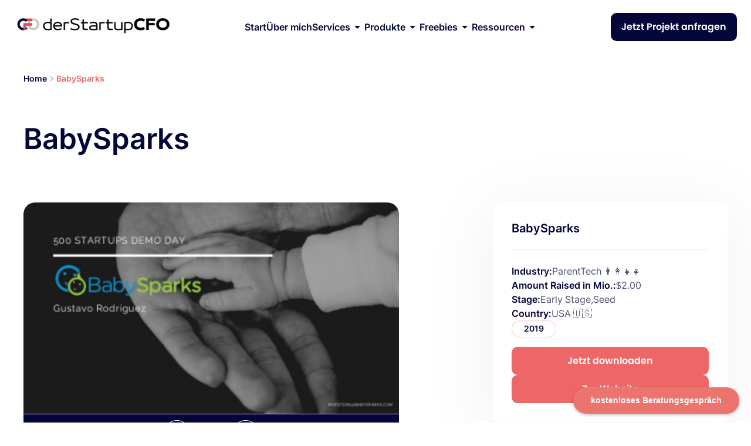

--- FILE ---
content_type: text/html; charset=utf-8
request_url: https://www.derstartupcfo.com/pitchdeck/babysparks-seed
body_size: 17867
content:
<!DOCTYPE html><!-- Last Published: Fri May 16 2025 12:04:18 GMT+0000 (Coordinated Universal Time) --><html data-wf-domain="www.derstartupcfo.com" data-wf-page="654de8708821229b011bd6ef" data-wf-site="653b6d79f87f552a98900fd6" lang="de" data-wf-collection="654de8708821229b011bd705" data-wf-item-slug="babysparks-seed"><head><meta charset="utf-8"/><title>BabySparks: Successful Seed ParentTech Pitch Deck</title><link rel="alternate" hrefLang="x-default" href="https://www.derstartupcfo.com/pitchdeck/babysparks-seed"/><link rel="alternate" hrefLang="de" href="https://www.derstartupcfo.com/pitchdeck/babysparks-seed"/><link rel="alternate" hrefLang="en" href="https://www.derstartupcfo.com/en/pitchdeck/babysparks-seed"/><meta content="ABOUT BabySparks aims to develop innovative and effective tools that enable parents and caregivers to engage babies and toddlers in the critical areas of early development. Founded in 2013, the US-based e-learning platform offers three main services on its app: online parenting classes, baby milestone monitoring and tracking, and on-demand parenting resources. BabySparks used this pitch deck in 2019 during a 500 Startups demo day where it raised seed funding. To date, the company said its services have been used by over 7 million parents globally. Fundraising journey 2019: US$2 million of seed funding led by Ocean Azul Partners with participation from Miami Angels, Kairos, Marstar Investments, Lou Kreisberg, and Steve Goodman How is the deck compelling? The deck starts by sharing how the founder’s own parenting pain points led him to establish BabySparks. It points out how the BabySparks app will help parents overcome problems they experience with kids under three years of age. Before concluding, it also shares some interesting figures, including the number of downloads and subscriber growth data." name="description"/><meta content="BabySparks: Successful Seed ParentTech Pitch Deck" property="og:title"/><meta content="ABOUT BabySparks aims to develop innovative and effective tools that enable parents and caregivers to engage babies and toddlers in the critical areas of early development. Founded in 2013, the US-based e-learning platform offers three main services on its app: online parenting classes, baby milestone monitoring and tracking, and on-demand parenting resources. BabySparks used this pitch deck in 2019 during a 500 Startups demo day where it raised seed funding. To date, the company said its services have been used by over 7 million parents globally. Fundraising journey 2019: US$2 million of seed funding led by Ocean Azul Partners with participation from Miami Angels, Kairos, Marstar Investments, Lou Kreisberg, and Steve Goodman How is the deck compelling? The deck starts by sharing how the founder’s own parenting pain points led him to establish BabySparks. It points out how the BabySparks app will help parents overcome problems they experience with kids under three years of age. Before concluding, it also shares some interesting figures, including the number of downloads and subscriber growth data." property="og:description"/><meta content="https://cdn.prod.website-files.com/653fba260d0134c9ddda64a3/655118cc7626709762dd59b6_hRL6Kbr97PiEvw4aUgubaVYwpoPdVhwpawJXo20vU58.jpeg" property="og:image"/><meta content="BabySparks: Successful Seed ParentTech Pitch Deck" property="twitter:title"/><meta content="ABOUT BabySparks aims to develop innovative and effective tools that enable parents and caregivers to engage babies and toddlers in the critical areas of early development. Founded in 2013, the US-based e-learning platform offers three main services on its app: online parenting classes, baby milestone monitoring and tracking, and on-demand parenting resources. BabySparks used this pitch deck in 2019 during a 500 Startups demo day where it raised seed funding. To date, the company said its services have been used by over 7 million parents globally. Fundraising journey 2019: US$2 million of seed funding led by Ocean Azul Partners with participation from Miami Angels, Kairos, Marstar Investments, Lou Kreisberg, and Steve Goodman How is the deck compelling? The deck starts by sharing how the founder’s own parenting pain points led him to establish BabySparks. It points out how the BabySparks app will help parents overcome problems they experience with kids under three years of age. Before concluding, it also shares some interesting figures, including the number of downloads and subscriber growth data." property="twitter:description"/><meta content="https://cdn.prod.website-files.com/653fba260d0134c9ddda64a3/655118cc7626709762dd59b6_hRL6Kbr97PiEvw4aUgubaVYwpoPdVhwpawJXo20vU58.jpeg" property="twitter:image"/><meta property="og:type" content="website"/><meta content="summary_large_image" name="twitter:card"/><meta content="width=device-width, initial-scale=1" name="viewport"/><meta content="hBvd77Xi3M_srIhqTmveHHomEwf7X4u3APj0sbFuQFo" name="google-site-verification"/><link href="https://cdn.prod.website-files.com/653b6d79f87f552a98900fd6/css/derstartupcfo-staging.webflow.shared.f62ca798e.min.css" rel="stylesheet" type="text/css"/><script type="text/javascript">!function(o,c){var n=c.documentElement,t=" w-mod-";n.className+=t+"js",("ontouchstart"in o||o.DocumentTouch&&c instanceof DocumentTouch)&&(n.className+=t+"touch")}(window,document);</script><link href="https://cdn.prod.website-files.com/653b6d79f87f552a98900fd6/653ffe305420a3364e18e3f4_Frame%201000010160.png" rel="shortcut icon" type="image/x-icon"/><link href="https://cdn.prod.website-files.com/653b6d79f87f552a98900fd6/6630d3d7031091c1dcfd74bb_derStartupCFO%20Favicon.png" rel="apple-touch-icon"/><link href="https://www.derstartupcfo.com/pitchdeck/babysparks-seed" rel="canonical"/><meta name="google-site-verification" content="5q24nBNVRJ2pxQhk299hSoz0Fdk6VOOGo-6K4FFrmvQ" />
<link rel="preconnect" href="https://assets-global.website-files.com">
<style>
#the-canvas {
  width: 100%;
  height: auto;
  direction: ltr;
}
</style></head><body class="body"><div class="w-embed w-iframe"><!-- Google Tag Manager (noscript) -->
<noscript><iframe src="https://www.googletagmanager.com/ns.html?id=GTM-WTF5S6K"
height="0" width="0" style="display:none;visibility:hidden"></iframe></noscript>
<!-- End Google Tag Manager (noscript) --></div><div class="global-styles w-embed"><style>
/* GLOBAL */
body {
  -webkit-font-smoothing: antialiased;
  -moz-osx-font-smoothing: grayscale;
  font-smoothing: antialiased;
  text-rendering: optimizeLegibility;
}
/* Focus state style for keyboard navigation for the focusable elements */
*[tabindex]:focus-visible,
  input[type="file"]:focus-visible {
   outline: 0.125rem solid #4d65ff;
   outline-offset: 0.125rem;
}
/* Set color style to inherit */
.inherit-color * {
    color: inherit;
}
/* Get rid of top margin on first element in any rich text element */
.w-richtext > :not(div):first-child, .w-richtext > div:first-child > :first-child {
  margin-top: 0 !important;
}
/* Get rid of bottom margin on last element in any rich text element */
.w-richtext>:last-child, .w-richtext ol li:last-child, .w-richtext ul li:last-child {
	margin-bottom: 0 !important;
}
/* Make sure containers never lose their center alignment */
.container-medium,.container-small, .container-large {
	margin-right: auto !important;
  margin-left: auto !important;
}
/* 
Make the following elements inherit typography styles from the parent and not have hardcoded values. 
Important: You will not be able to style for example "All Links" in Designer with this CSS applied.
Uncomment this CSS to use it in the project. Leave this message for future hand-off.
*/
/*
a,
.w-input,
.w-select,
.w-tab-link,
.w-nav-link,
.w-dropdown-btn,
.w-dropdown-toggle,
.w-dropdown-link {
  color: inherit;
  text-decoration: inherit;
  font-size: inherit;
}
*/
.text-style-3lines {
	display: -webkit-box;
	overflow: hidden;
	-webkit-line-clamp: 3;
	-webkit-box-orient: vertical;
}
.text-style-2lines {
	display: -webkit-box;
	overflow: hidden;
	-webkit-line-clamp: 2;
	-webkit-box-orient: vertical;
}
/* Adds inline flex display */
.display-inlineflex {
  display: inline-flex;
}
/* These classes are never overwritten */
.hide {
  display: none !important;
}
@media screen and (max-width: 991px) {
    .hide, .hide-tablet {
        display: none !important;
    }
}
  @media screen and (max-width: 767px) {
    .hide-mobile-landscape{
      display: none !important;
    }
}
  @media screen and (max-width: 479px) {
    .hide-mobile{
      display: none !important;
    }
}
.margin-0 {
  margin: 0rem !important;
}
.padding-0 {
  padding: 0rem !important;
}
.spacing-clean {
padding: 0rem !important;
margin: 0rem !important;
}
.margin-top {
  margin-right: 0rem !important;
  margin-bottom: 0rem !important;
  margin-left: 0rem !important;
}
.padding-top {
  padding-right: 0rem !important;
  padding-bottom: 0rem !important;
  padding-left: 0rem !important;
} 
.margin-right {
  margin-top: 0rem !important;
  margin-bottom: 0rem !important;
  margin-left: 0rem !important;
}
.padding-right {
  padding-top: 0rem !important;
  padding-bottom: 0rem !important;
  padding-left: 0rem !important;
}
.margin-bottom {
  margin-top: 0rem !important;
  margin-right: 0rem !important;
  margin-left: 0rem !important;
}
.padding-bottom {
  padding-top: 0rem !important;
  padding-right: 0rem !important;
  padding-left: 0rem !important;
}
.margin-left {
  margin-top: 0rem !important;
  margin-right: 0rem !important;
  margin-bottom: 0rem !important;
}
.padding-left {
  padding-top: 0rem !important;
  padding-right: 0rem !important;
  padding-bottom: 0rem !important;
}
.margin-horizontal {
  margin-top: 0rem !important;
  margin-bottom: 0rem !important;
}
.padding-horizontal {
  padding-top: 0rem !important;
  padding-bottom: 0rem !important;
}
.margin-vertical {
  margin-right: 0rem !important;
  margin-left: 0rem !important;
}
.padding-vertical {
  padding-right: 0rem !important;
  padding-left: 0rem !important;
}
/* PAGES */
.search__dropdown {
  position: sticky;
  top: 0;
  z-index: 10;
}
.pagination_p-button.w--current {
	opacity: 1;
  color: #040539;
  background-color: transparent;
  border-color: transparent;
}

.pagination_page-button.w--current {
  color: #040539;
  background-color: transparent;
  border-color: transparent;
}

.pagination_p-button {
  background-color: transparent;
  border-color: transparent;
}
.filter_dropdown-list {
  overflow-y: scroll;
  scrollbar-width: thin;
  -ms-overflow-style: scrollbar;
}
.filter_dropdown-list::-webkit-scrollbar {
  width: 10px;
  border-radius: 10px;
}
.filter_dropdown-list::-webkit-scrollbar-track {
  background: #f1f1f1;
   -webkit-box-shadow: inset 0 0 6px rgba(0, 0, 0, .3);
  border-radius: 10px
}
.filter_dropdown-list::-webkit-scrollbar-thumb {
  background: #888;
   -webkit-box-shadow: inset 0 0 6px rgba(0, 0, 0, .3);
  border-radius: 10px
}
.filter_dropdown-list::-webkit-scrollbar-thumb:hover {
  background: #555;
}
.filter-tag:last-child .filter-tag-spacer {
display:none;
}
.filter-tag:first-child .filter-tag-spacer {
display:block;
}
/* Inheritd styles */
.pagination_previous {
width: 3rem;
height: 3rem;
border-radius: var(--radius--small);
background-color: var(--primary);
border-style: none;
justify-content: center;
align-items: center;
margin-left: 0;
margin-right: 0;
padding: 0;
transition: background-color .2s cubic-bezier(.455,.03,.515,.955);
display: flex;
}
/* Backgrounds */
.pricing-background {
background: conic-gradient(from -23deg at 82.03% 13.87%, rgba(238, 103, 103, 0.44) 0deg, rgba(255, 255, 255, 0.73) 360deg);
}
.linear-grey-background {
background: linear-gradient(180deg, rgba(246, 246, 248, 0.00) 38.54%, #F6F6F8 100%);
}

/* Box Shadow */
.box-shadow {
box-shadow: 20px 20px 120px 0px rgba(0, 0, 0, 0.05);
}
.case_card-bk {
background: conic-gradient(from 133deg at 50% 50%, #040539 0deg, #575680 360deg);
}

/* Forms */
.searchbar_wrapper:focus-within {
color: var(--colour--primary);
}

/* Lists */
.pricing_list li::before, .community_list li::before {
  content: "";
  background-image: url(https://cdn.prod.website-files.com/653b6d79f87f552a98900fd6/65a6e648a38dfda50e5d276d_red-tick.svg);
  background-repeat: no-repeat;
  position: absolute;
  left: -32px;
  top: 0;
  width: 24px;
  height: 24px;
}

.courses-itinerary_list li::before {
  content: "";
  background-image: url(https://cdn.prod.website-files.com/653b6d79f87f552a98900fd6/655af3a7cce334dacfa883e2_Check%20Circle%20Icon.svg);
  background-repeat: no-repeat;
  position: absolute;
  left: -32px;
  top: 0;
  width: 24px;
  height: 24px;
}

.filter_activate-tag {
background-position: right 10px center;
}

/* SwiperJs */
.swiper-pagination_list, .swiper-pagination_list-podcast {
width:auto !important;
}
.swiper-pagination_list-podcast {
    left: auto !important;
}
.swiper-pagination-bullet {
background: grey;
width:14px !important;
height:14px !important;
}
.swiper-pagination-bullet-active {
background: var(--colour--accent) !important;
}

/* Slider */
.service-slide_nav > .w-slider-dot {
background-color: #E7E8EA;
}
.service-slide_nav > .w-slider-dot.w-active {
background-color: var(--colour--accent);
}

/* */
.case_card-bk {
width: calc(100% - var(--size--large))
}

.is-comma-seperator:not(:last-child):after {
content:", "
}

.dropdown_is-active {
z-index: 993;
}

</style></div><div data-animation="default" data-collapse="medium" data-duration="400" data-easing="ease" data-easing2="ease" role="banner" class="navbar w-nav"><div class="container-nav"><a href="/" class="brand-link w-nav-brand"><img width="267.5" height="Auto" alt="" src="https://cdn.prod.website-files.com/653b6d79f87f552a98900fd6/653fce3d955d1152b34d82e1_image%2092.webp" class="brand-logo"/></a><aside role="navigation" class="nav-menu w-nav-menu"><div class="nav-menu-inner"><a href="/starte-hier" class="nav__link-main">Start</a><a href="/about" class="nav__link-main">Über mich</a><div class="dropdown"><div class="dropdown-top-nav"><div>Services</div><div class="ic-arrow w-embed"><svg width="25" height="24" viewBox="0 0 25 24" fill="none" xmlns="http://www.w3.org/2000/svg">
<path d="M7.18164 10L12.1816 15L17.1816 10H7.18164Z" fill="currentColor"/>
</svg></div></div><div class="dropdown-content content-services"><div class="dropdown-left"><div class="dropdown-container-left"><div class="list-dropdown-block"><h5>Services</h5><a href="/pitchdeck-service" class="resources-item w-inline-block"><img loading="lazy" src="https://cdn.prod.website-files.com/653b6d79f87f552a98900fd6/65d37358b3a0347ab485be45_Group%201000009872.svg" alt="" class="img-48x48"/><div class="resources-text"><h6 class="heading-18-140">Pitchdeck erstellen lassen</h6><div class="text-14-25 text-color-gray">Wir erstellen dein perfektes Pitchdeck</div></div></a><a href="/business-plan-service" class="resources-item w-inline-block"><img loading="lazy" src="https://cdn.prod.website-files.com/653b6d79f87f552a98900fd6/65d37358b3a0347ab485be45_Group%201000009872.svg" alt="" class="img-48x48"/><div class="resources-text"><h6 class="heading-18-140">Businessplan erstellen lassen</h6><div class="text-14-25 text-color-gray">Wir erstellen für dich einen perfekten Businessplan</div></div></a><a href="/finanzplan-service" class="resources-item w-inline-block"><img loading="lazy" src="https://cdn.prod.website-files.com/653b6d79f87f552a98900fd6/65d37358b3a0347ab485be45_Group%201000009872.svg" alt="" class="img-48x48"/><div class="resources-text"><h6 class="heading-18-140">Finanzplan erstellen lassen</h6><div class="text-14-25 text-color-gray">Der schnellste weg zum perfekten Finanzplan</div></div></a></div><div class="list-dropdown-block"><h5>          </h5><a href="/coaching-service" class="resources-item w-inline-block"><img loading="lazy" src="https://cdn.prod.website-files.com/653b6d79f87f552a98900fd6/65d3735b1a5ad48e971b8ebd_Group%201000009884.svg" alt="" class="img-48x48"/><div class="resources-text"><div class="div-block-104"><h6 class="heading-18-140">Coaching</h6></div><div class="text-14-25 text-color-gray">Unterstützung für deine Gründung und dein Growth</div></div></a><a href="#" class="resources-item w-inline-block"><img loading="lazy" src="https://cdn.prod.website-files.com/653b6d79f87f552a98900fd6/65d3735a180a8e89af8f9be5_Group%201000009886.svg" alt="" class="img-48x48"/><div class="resources-text"><div class="div-block-104"><h6 class="heading-18-140">Fundraising Strategy</h6><div class="coming-soon"><div>Coming soon!</div></div></div><div class="text-14-25 text-color-gray">Die Strategieberatung für dein Funding</div></div></a><a id="w-node-c81b5296-bbd2-edc1-d409-ae370ab6d35f-c01dd914" href="#" class="resources-item w-inline-block"><img loading="lazy" src="https://cdn.prod.website-files.com/653b6d79f87f552a98900fd6/65d3735aacc479ea8443c07d_Group%201000009887.svg" alt="" class="img-48x48"/><div class="resources-text"><div class="div-block-104"><h6 class="heading-18-140">Förderungsberatung</h6><div class="coming-soon"><div>Coming soon!</div></div></div><div class="text-14-25 text-color-gray">Wir finden die richtige Förderung für dein Projekt</div></div></a></div></div></div><div class="dropdown-right"><div class="dropdown-container-right"><h5>Beliebte Services</h5><div class="no-code-list"><div class="no-code-item"><img sizes="(max-width: 1110px) 100vw, 1110px" srcset="https://cdn.prod.website-files.com/653b6d79f87f552a98900fd6/655dd1fe3a8b30b1e20037f4_655ba42e8a41404a6ad6a402_XTKNubc4HRjD4K9RX8JTvF3T-p-500.webp 500w, https://cdn.prod.website-files.com/653b6d79f87f552a98900fd6/655dd1fe3a8b30b1e20037f4_655ba42e8a41404a6ad6a402_XTKNubc4HRjD4K9RX8JTvF3T-p-800.webp 800w, https://cdn.prod.website-files.com/653b6d79f87f552a98900fd6/655dd1fe3a8b30b1e20037f4_655ba42e8a41404a6ad6a402_XTKNubc4HRjD4K9RX8JTvF3T-p-1080.webp 1080w, https://cdn.prod.website-files.com/653b6d79f87f552a98900fd6/655dd1fe3a8b30b1e20037f4_655ba42e8a41404a6ad6a402_XTKNubc4HRjD4K9RX8JTvF3T.webp 1110w" alt="" src="https://cdn.prod.website-files.com/653b6d79f87f552a98900fd6/655dd1fe3a8b30b1e20037f4_655ba42e8a41404a6ad6a402_XTKNubc4HRjD4K9RX8JTvF3T.webp" loading="lazy" class="img-dropdown"/><div class="div-block-105"><div class="div-block-103"><h5 class="heading-18-28">Fundraising Masterclass</h5><p class="text-16-24 text-color-blue">2x4h intensive Fundraising Live-Masterclass</p></div><div class="div-block-102"><a href="https://academy.derstartupcfo.com/s/nugrow/masterclass-investment-readiness-101/payment" class="w-inline-block"><img loading="lazy" src="https://cdn.prod.website-files.com/60fbfa09666f297737adaccd/653f7cc0a1f2cd1dc08c0d65_solar_arrow-up-linear.svg" alt="" class="ic-24x24-3"/></a><a href="https://academy.derstartupcfo.com/s/nugrow/masterclass-investment-readiness-101/payment" class="button-8 w-button">Jetzt Anmelden</a></div></div></div><div class="no-code-item"><img loading="lazy" src="https://cdn.prod.website-files.com/60fbfa09666f297737adaccd/653f7d5ccabfba49d43d7875_Image.png" alt="" class="img-dropdown"/><div class="div-block-105"><div class="div-block-103"><h5 class="heading-18-28">Investoren Outreach</h5><p class="text-16-24 text-color-blue">Unser Team übernimmt die Investorenansprache  für dich!</p></div><div class="div-block-102"><a href="https://funnel.nugrow.de/kontakt" class="w-inline-block"><img loading="lazy" src="https://cdn.prod.website-files.com/60fbfa09666f297737adaccd/653f7cc0a1f2cd1dc08c0d65_solar_arrow-up-linear.svg" alt="" class="ic-24x24-3"/></a><a href="/outreach-service" class="button-8 w-button">Jetzt Anfragen</a></div></div></div></div></div></div></div></div><div class="dropdown"><div class="dropdown-top-nav"><div>Produkte</div><div class="ic-arrow w-embed"><svg width="25" height="24" viewBox="0 0 25 24" fill="none" xmlns="http://www.w3.org/2000/svg">
<path d="M7.18164 10L12.1816 15L17.1816 10H7.18164Z" fill="currentColor"/>
</svg></div></div><div class="dropdown-content content-is-products"><div class="dropdown-left"><div class="dropdown-container-left"><div class="list-dropdown-block"><h5>Unsere Produkte</h5><a href="https://www.derstartupcfo.com/product-overview?paid=true" class="resources-item w-inline-block"><img loading="lazy" src="https://cdn.prod.website-files.com/653b6d79f87f552a98900fd6/65d37358020856b8d92d1981_Group%201000009873.svg" alt="" class="img-48x48"/><div class="resources-text"><h6 class="heading-18-140">Produkte</h6><div class="text-14-25 text-color-gray">Alles, um dein Startup erfolgreich wachsen zu lassen</div></div></a><a href="https://www.derstartupcfo.com/product-overview?types=Template+%F0%9F%93%9C" class="resources-item w-inline-block"><img loading="lazy" src="https://cdn.prod.website-files.com/653b6d79f87f552a98900fd6/65d37358ed485e2de3df0226_Group%201000009898.svg" alt="" class="img-48x48"/><div class="resources-text"><h6 class="heading-18-140">Templates</h6><div class="text-14-25 text-color-gray">Alle Templates für GründerInnen und die, die es werden wollen.</div></div></a><a href="https://www.derstartupcfo.com/product-overview?types=Video+%F0%9F%93%BD%EF%B8%8F" class="resources-item w-inline-block"><img loading="lazy" src="https://cdn.prod.website-files.com/653b6d79f87f552a98900fd6/65d37358ecb8c256b7473ea6_Group%201000009874.svg" alt="" class="img-48x48"/><div class="resources-text"><div class="div-block-104"><h6 class="heading-18-140">Kurse</h6></div><div class="text-14-25 text-color-gray">Unsere Kurse rund ums Thema Startup &amp; Fundraising</div></div></a></div><div class="list-dropdown-block"><h5>Beliebte Produkte</h5><a href="/fundraising-os" class="resources-item w-inline-block"><img loading="lazy" src="https://cdn.prod.website-files.com/653b6d79f87f552a98900fd6/65d37359ed93e40185b22d22_Group%201000009889.svg" alt="" class="img-48x48"/><div class="resources-text"><div class="div-block-104"><h6 class="heading-18-140">Fundraising OS</h6></div><div class="text-14-25 text-color-gray">Unser geballtes Wissen in einem Kurs! alles, was du fürs Fundraising wissen musst.</div></div></a><a href="/financial-model-os" class="resources-item w-inline-block"><img loading="lazy" src="https://cdn.prod.website-files.com/653b6d79f87f552a98900fd6/65d3735a180a8e89af8f9be5_Group%201000009886.svg" alt="" class="img-48x48"/><div class="resources-text"><h6 class="heading-18-140">Financial Model OS</h6><div class="text-14-25 text-color-gray">Alles was du für deinen perfekten Finanzplan benötigst.</div></div></a><a href="/pitch-deck-os" class="resources-item w-inline-block"><img loading="lazy" src="https://cdn.prod.website-files.com/653b6d79f87f552a98900fd6/65d3735a576713fd085220db_Group%201000009891.svg" alt="" class="img-48x48"/><div class="resources-text"><h6 class="heading-18-140">Pitch Deck OS</h6><div class="text-14-25 text-color-gray">Alles, was du für ein perfektes Pitch Deck benötigst.</div></div></a></div></div></div><div class="dropdown-right"><div class="dropdown-container-right"><h5>Bald verfügbar</h5><div class="no-code-list"><div class="no-code-item"><img sizes="(max-width: 2048px) 100vw, 2048px" srcset="https://cdn.prod.website-files.com/653b6d79f87f552a98900fd6/655dd8aadd2b8aaa999315d3_Produktbild%20Box-8-p-500.webp 500w, https://cdn.prod.website-files.com/653b6d79f87f552a98900fd6/655dd8aadd2b8aaa999315d3_Produktbild%20Box-8-p-800.webp 800w, https://cdn.prod.website-files.com/653b6d79f87f552a98900fd6/655dd8aadd2b8aaa999315d3_Produktbild%20Box-8-p-1080.webp 1080w, https://cdn.prod.website-files.com/653b6d79f87f552a98900fd6/655dd8aadd2b8aaa999315d3_Produktbild%20Box-8-p-1600.webp 1600w, https://cdn.prod.website-files.com/653b6d79f87f552a98900fd6/655dd8aadd2b8aaa999315d3_Produktbild%20Box-8-p-2000.webp 2000w, https://cdn.prod.website-files.com/653b6d79f87f552a98900fd6/655dd8aadd2b8aaa999315d3_Produktbild%20Box-8.webp 2048w" alt="" src="https://cdn.prod.website-files.com/653b6d79f87f552a98900fd6/655dd8aadd2b8aaa999315d3_Produktbild%20Box-8.webp" loading="lazy" class="img-dropdown"/><div class="div-block-105"><div class="div-block-103"><div class="div-block-104"><h5 class="heading-18-28">Membership</h5><div class="coming-soon"><div>Coming soon!</div></div></div><p class="text-16-24 text-color-blue">Templates, Infos, Kontakte und mehr – alles, was Gründer benötigen, an einem Ort!</p></div><div class="div-block-102"><a href="#" class="w-inline-block"><img loading="lazy" src="https://cdn.prod.website-files.com/60fbfa09666f297737adaccd/653f7cc0a1f2cd1dc08c0d65_solar_arrow-up-linear.svg" alt="" class="ic-24x24-3"/></a><a href="#" class="button-8 w-button">Bald Erhältlich</a></div></div></div><div class="no-code-item"><img sizes="(max-width: 1024px) 100vw, 1024px" srcset="https://cdn.prod.website-files.com/653b6d79f87f552a98900fd6/655ddd4a30d2f0e537b04b02_Bildschirmfoto%202023-11-22%20um%2011.49.30-p-500.webp 500w, https://cdn.prod.website-files.com/653b6d79f87f552a98900fd6/655ddd4a30d2f0e537b04b02_Bildschirmfoto%202023-11-22%20um%2011.49.30-p-800.webp 800w, https://cdn.prod.website-files.com/653b6d79f87f552a98900fd6/655ddd4a30d2f0e537b04b02_Bildschirmfoto%202023-11-22%20um%2011.49.30.webp 1024w" alt="" src="https://cdn.prod.website-files.com/653b6d79f87f552a98900fd6/655ddd4a30d2f0e537b04b02_Bildschirmfoto%202023-11-22%20um%2011.49.30.webp" loading="lazy" class="img-dropdown"/><div class="div-block-105"><div class="div-block-103"><div class="div-block-104"><h5 class="heading-18-28">Startup Perks</h5><div class="coming-soon"><div>Coming soon!</div></div></div><p class="text-16-24 text-color-blue">Hier findest du eine Datenbank voller nützlicher Tools für dein Startup</p></div><div class="div-block-102"><a href="#" class="w-inline-block"><img loading="lazy" src="https://cdn.prod.website-files.com/60fbfa09666f297737adaccd/653f7cc0a1f2cd1dc08c0d65_solar_arrow-up-linear.svg" alt="" class="ic-24x24-3"/></a><a href="#" class="button-8 w-button">Bald Verfügbar</a></div></div></div></div></div></div></div></div><div class="dropdown"><div class="dropdown-top-nav"><div>Freebies</div><div class="ic-arrow w-embed"><svg width="25" height="24" viewBox="0 0 25 24" fill="none" xmlns="http://www.w3.org/2000/svg">
<path d="M7.18164 10L12.1816 15L17.1816 10H7.18164Z" fill="currentColor"/>
</svg></div></div><div class="dropdown-content content-freebies"><div class="dropdown-left"><div class="dropdown-container-left"><div class="list-dropdown-block"><h5> </h5><a href="https://derstartupcfo.com/product-overview?freebie=Freebie" class="resources-item w-inline-block"><img loading="lazy" src="https://cdn.prod.website-files.com/653b6d79f87f552a98900fd6/65d37358b198025a34a91cfd_Group%201000009899.svg" alt="" class="img-48x48"/><div class="resources-text"><h6 class="heading-18-140">Freebies</h6><div class="text-14-25 text-color-gray">Unsere kostenlosen Ressourcen</div></div></a><a href="https://derstartupcfo.com/products/pitch-deck-e-mail-challenge-10-days" class="resources-item w-inline-block"><img loading="lazy" src="https://cdn.prod.website-files.com/653b6d79f87f552a98900fd6/65d3735829a532251859416f_Group%201000009900.svg" alt="" class="img-48x48"/><div class="resources-text"><h6 class="heading-18-140">Pitch-Deck Challenge</h6><div class="text-14-25 text-color-gray">E-Mail Kurs: 10-Tage bis zum perfekten Pitch Deck </div></div></a><a href="https://www.derstartupcfo.com/products/pitchcheck" class="resources-item w-inline-block"><img loading="lazy" src="https://cdn.prod.website-files.com/653b6d79f87f552a98900fd6/65d3735803118388dd305f6d_Group%201000009901.svg" alt="" class="img-48x48"/><div class="resources-text"><h6 class="heading-18-140">PitchCheck</h6><div class="text-14-25 text-color-gray">Die beste PitchDeck Checkliste</div></div></a></div><div class="list-dropdown-block"><h5> </h5><a href="/community" class="resources-item w-inline-block"><img loading="lazy" src="https://cdn.prod.website-files.com/653b6d79f87f552a98900fd6/65d3735b1a5ad48e971b8ebd_Group%201000009884.svg" alt="" class="img-48x48"/><div class="resources-text"><h6 class="heading-18-140">Community</h6><div class="text-14-25 text-color-gray">Die Slack-Community für Gründer</div></div></a><a href="https://www.derstartupcfo.com/products/the-list-of-100-family-offices" class="resources-item w-inline-block"><img loading="lazy" src="https://cdn.prod.website-files.com/653b6d79f87f552a98900fd6/65d3735703118388dd305f0e_Group%201000009897.svg" alt="" class="img-48x48"/><div class="resources-text"><div class="div-block-104"><h6 class="heading-18-140">100 Family Offices in DE</h6></div><div class="text-14-25 text-color-gray">Kostenlose Kontaktdatenbank</div></div></a><a href="https://www.derstartupcfo.com/products/100-investor-questions-for-founders" class="resources-item w-inline-block"><img loading="lazy" src="https://cdn.prod.website-files.com/653b6d79f87f552a98900fd6/65d3735a576713fd085220db_Group%201000009891.svg" alt="" class="img-48x48"/><div class="resources-text"><div class="div-block-104"><h6 class="heading-18-140">Investor Pitch-Trainer</h6></div><div class="text-14-25 text-color-gray">100 Fragen, die du deinem Investor beantworten können musst.</div></div></a></div></div></div><div class="dropdown-right"><div class="dropdown-container-right"><h5> </h5><div class="no-code-list"><div class="no-code-item"><img sizes="(max-width: 1024px) 100vw, 1024px" srcset="https://cdn.prod.website-files.com/653b6d79f87f552a98900fd6/65ba2b7e58a6cca6c585e5fd_Newsletter%20KV-p-500.webp 500w, https://cdn.prod.website-files.com/653b6d79f87f552a98900fd6/65ba2b7e58a6cca6c585e5fd_Newsletter%20KV-p-800.webp 800w, https://cdn.prod.website-files.com/653b6d79f87f552a98900fd6/65ba2b7e58a6cca6c585e5fd_Newsletter%20KV.webp 1024w" alt="" src="https://cdn.prod.website-files.com/653b6d79f87f552a98900fd6/65ba2b7e58a6cca6c585e5fd_Newsletter%20KV.webp" loading="lazy" class="img-dropdown"/><div class="div-block-105"><div class="div-block-103"><div class="div-block-104"><h5 class="heading-18-28">Newsletter</h5></div><p class="text-16-24 text-color-blue">Bleibe stets informiert und erhalte beste Insights in die Startup-Szene</p></div><div class="div-block-102"><a href="/newsletter" class="w-inline-block"><img loading="lazy" src="https://cdn.prod.website-files.com/60fbfa09666f297737adaccd/653f7cc0a1f2cd1dc08c0d65_solar_arrow-up-linear.svg" alt="" class="ic-24x24-3"/></a><a href="/newsletter" class="button-8 w-button">Jetzt anmelden</a></div></div></div><div class="no-code-item"><img sizes="(max-width: 1056px) 100vw, 1056px" srcset="https://cdn.prod.website-files.com/653b6d79f87f552a98900fd6/6565b51d167257ac091037d0_Service%20Tile%20nugrow%20Homepage%20Finanzplan%20%E2%80%93%205-p-500.webp 500w, https://cdn.prod.website-files.com/653b6d79f87f552a98900fd6/6565b51d167257ac091037d0_Service%20Tile%20nugrow%20Homepage%20Finanzplan%20%E2%80%93%205-p-800.webp 800w, https://cdn.prod.website-files.com/653b6d79f87f552a98900fd6/6565b51d167257ac091037d0_Service%20Tile%20nugrow%20Homepage%20Finanzplan%20%E2%80%93%205.webp 1056w" alt="" src="https://cdn.prod.website-files.com/653b6d79f87f552a98900fd6/6565b51d167257ac091037d0_Service%20Tile%20nugrow%20Homepage%20Finanzplan%20%E2%80%93%205.webp" loading="lazy" class="img-dropdown"/><div class="div-block-105"><div class="div-block-103"><div class="div-block-104"><h5 class="heading-18-28">Startup Valuation Guide</h5></div><p class="text-16-24 text-color-blue">Wie viel ist dein Startup wert?</p></div><div class="div-block-102"><a href="https://www.derstartupcfo.com/products/startup-company-valuation-calculator" class="w-inline-block"><img loading="lazy" src="https://cdn.prod.website-files.com/60fbfa09666f297737adaccd/653f7cc0a1f2cd1dc08c0d65_solar_arrow-up-linear.svg" alt="" class="ic-24x24-3"/></a><a href="https://derstartupcfo.com/products/startup-company-valuation-calculator" class="button-8 w-button">Jetzt erhalten</a></div></div></div></div></div></div></div></div><div class="dropdown"><div class="dropdown-top-nav"><div>Ressourcen</div><div class="ic-arrow w-embed"><svg width="25" height="24" viewBox="0 0 25 24" fill="none" xmlns="http://www.w3.org/2000/svg">
<path d="M7.18164 10L12.1816 15L17.1816 10H7.18164Z" fill="currentColor"/>
</svg></div></div><div class="dropdown-content content-ressources"><div class="dropdown-left"><div class="dropdown-container-left"><div class="list-dropdown-block"><h5> </h5><a href="/pitchdeck-database" class="resources-item w-inline-block"><img loading="lazy" src="https://cdn.prod.website-files.com/653b6d79f87f552a98900fd6/65d37358b198025a34a91cfd_Group%201000009899.svg" alt="" class="img-48x48"/><div class="resources-text"><h6 class="heading-18-140">Pitch Deck Datenbank</h6><div class="text-14-25 text-color-gray">3000+ Pitch Decks zur Inspiration</div></div></a><a href="/directory-foerderungen" class="resources-item w-inline-block"><img loading="lazy" src="https://cdn.prod.website-files.com/653b6d79f87f552a98900fd6/65d37358ed485e2de3df0226_Group%201000009898.svg" alt="" class="img-48x48"/><div class="resources-text"><div class="div-block-104"><h6 class="heading-18-140">Startup Förderungen</h6></div><div class="text-14-25 text-color-gray">250+ Förderungen für Startups und GründerInnen</div></div></a><a href="/advisor-directory" class="resources-item w-inline-block"><img loading="lazy" src="https://cdn.prod.website-files.com/653b6d79f87f552a98900fd6/65d3735803118388dd305f6d_Group%201000009901.svg" alt="" class="img-48x48"/><div class="resources-text"><div class="div-block-104"><h6 class="heading-18-140">Advisor Directory</h6></div><div class="text-14-25 text-color-gray">Finde spezialisierte Steuerberater, Anwälte, Notare etc.</div></div></a><a id="w-node-_394b6041-aae6-8c67-06a8-d3b2ffe92c11-c01dd914" href="/ecosystem-overview" class="resources-item w-inline-block"><img loading="lazy" src="https://cdn.prod.website-files.com/653b6d79f87f552a98900fd6/65d3735a180a8e89af8f9be5_Group%201000009886.svg" alt="" class="img-48x48"/><div class="resources-text"><div class="div-block-104"><h6 class="heading-18-140">Startup Ecosystems</h6></div><div class="text-14-25 text-color-gray">Finde Akteure im deutschen Startup-Sektor</div></div></a></div><div class="list-dropdown-block"><h5> </h5><a href="/directory-accelerators" class="resources-item w-inline-block"><img loading="lazy" src="https://cdn.prod.website-files.com/653b6d79f87f552a98900fd6/65d3735b1a5ad48e971b8ebd_Group%201000009884.svg" alt="" class="img-48x48"/><div class="resources-text"><div class="div-block-104"><h6 class="heading-18-140">Accelerator &amp; Inkubatoren Guide</h6></div><div class="text-14-25 text-color-gray"> Interaktive Datenbank, um den perfekten Accelerator oder Inkubator für dich zu finden</div></div></a><a href="/investor-directory" class="resources-item w-inline-block"><img loading="lazy" src="https://cdn.prod.website-files.com/653b6d79f87f552a98900fd6/65d3735703118388dd305f0e_Group%201000009897.svg" alt="" class="img-48x48"/><div class="resources-text"><div class="div-block-104"><h6 class="heading-18-140">Investor Datenbank</h6></div><div class="text-14-25 text-color-gray">Finde deinen Investor mit unserer 14.000+ Investorendatenbank</div></div></a><a href="/blog" class="resources-item w-inline-block"><img loading="lazy" src="https://cdn.prod.website-files.com/653b6d79f87f552a98900fd6/65d37358ed485e2de3df0226_Group%201000009898.svg" alt="" class="img-48x48"/><div class="resources-text"><div class="div-block-104"><h6 class="heading-18-140">Blog</h6></div><div class="text-14-25 text-color-gray">Hier findest du spannende Blog-Beiträge über aktuelle Themen.</div></div></a></div></div></div><div class="dropdown-right"><div class="dropdown-container-right"><h5> </h5><div class="no-code-list"><div class="no-code-item"><img id="w-node-_86a3b279-4983-fecb-67b0-4d6ddc6efaf0-c01dd914" height="Auto" alt="" src="https://cdn.prod.website-files.com/653b6d79f87f552a98900fd6/65c1f7baba7e66a0241bc9a0_Podcast%20cover%20-%20flyout.webp" loading="lazy" srcset="https://cdn.prod.website-files.com/653b6d79f87f552a98900fd6/65c1f7baba7e66a0241bc9a0_Podcast%20cover%20-%20flyout-p-500.webp 500w, https://cdn.prod.website-files.com/653b6d79f87f552a98900fd6/65c1f7baba7e66a0241bc9a0_Podcast%20cover%20-%20flyout-p-800.webp 800w, https://cdn.prod.website-files.com/653b6d79f87f552a98900fd6/65c1f7baba7e66a0241bc9a0_Podcast%20cover%20-%20flyout.webp 1000w" sizes="(max-width: 1000px) 100vw, 1000px" class="img-dropdown"/><div class="div-block-105"><div class="div-block-103"><div class="div-block-104"><h5 class="heading-18-28">Podcast</h5></div><p class="text-16-24 text-color-blue">Alle Infos zu meinem Podcast zum Thema Founding&amp;Funding</p></div><div class="div-block-102"><a href="https://nugrow.de/funnel/newsletter-anmeldung" class="w-inline-block"><img loading="lazy" src="https://cdn.prod.website-files.com/60fbfa09666f297737adaccd/653f7cc0a1f2cd1dc08c0d65_solar_arrow-up-linear.svg" alt="" class="ic-24x24-3"/></a><a href="/podcast" class="button-8 w-button">Jetzt Hören</a></div></div></div><div class="no-code-item"><img sizes="(max-width: 991px) 100vw, 600px" srcset="https://cdn.prod.website-files.com/653b6d79f87f552a98900fd6/65dcd4eb22009818ea557f42_655de6226f540ad011b1f62c_d2c545dd-e9e3-489c-89c1-8aa01a8e74ce1_600x400-p-500.webp 500w, https://cdn.prod.website-files.com/653b6d79f87f552a98900fd6/65dcd4eb22009818ea557f42_655de6226f540ad011b1f62c_d2c545dd-e9e3-489c-89c1-8aa01a8e74ce1_600x400.webp 600w" alt="" src="https://cdn.prod.website-files.com/653b6d79f87f552a98900fd6/65dcd4eb22009818ea557f42_655de6226f540ad011b1f62c_d2c545dd-e9e3-489c-89c1-8aa01a8e74ce1_600x400.webp" loading="lazy" class="img-dropdown"/><div class="div-block-105"><div class="div-block-103"><div class="div-block-104"><h5 class="heading-18-28">Affiliate</h5></div><p class="text-16-24 text-color-blue">Erhalte bis zu 35% für Empfehlungen</p></div><div class="div-block-102"><a href="/affiliate" class="w-inline-block"><img loading="lazy" src="https://cdn.prod.website-files.com/60fbfa09666f297737adaccd/653f7cc0a1f2cd1dc08c0d65_solar_arrow-up-linear.svg" alt="" class="ic-24x24-3"/></a><a href="/affiliate" class="button-8 w-button">Jetzt Anmelden</a></div></div></div></div></div></div></div></div><a href="#" class="nav__link-main hide">Blog</a></div></aside><div class="nav-buttons"><a href="/funnel/contact" class="button is-large hide-mobile-portrait w-button">Jetzt Projekt anfragen</a><div class="nav-burger-2 w-nav-button"><div class="w-icon-nav-menu"></div></div></div></div></div><section class="section_pitch-home"><div class="padding-global padding-section-header"><div class="container-large"><div class="pitch-deck__header"><div class="bread"><a href="/pitchdeck-database" class="text-size-small text-color-primary">Home</a><svg xmlns="http://www.w3.org/2000/svg" width="100%" viewBox="0 0 16 17" fill="none" height="100%" class="icon-1x1-xxsmall"><path d="M5.31246 13.5196C5.13495 13.3421 5.11881 13.0643 5.26405 12.8685L5.31246 12.8125L9.62535 8.49935L5.31246 4.18624C5.13495 4.00873 5.11881 3.73095 5.26405 3.53521L5.31246 3.47913C5.48997 3.30162 5.76775 3.28548 5.96349 3.43072L6.01957 3.47913L10.6862 8.1458C10.8637 8.32331 10.8799 8.60108 10.7346 8.79682L10.6862 8.8529L6.01957 13.5196C5.82431 13.7148 5.50772 13.7148 5.31246 13.5196Z" fill="currentColor"></path></svg><a href="/pitchdeck/babysparks-seed" aria-current="page" class="text-size-small text-color-red w--current">BabySparks</a></div><div class="header-top__pitch-deck"><div class="title-wrapper"><h1 class="heading-style-h2">BabySparks</h1><div class="spacer-xlarge"></div></div><p class="pitch-deck__description">ABOUT BabySparks aims to develop innovative and effective tools that enable parents and caregivers to engage babies and toddlers in the critical areas of early development. Founded in 2013, the US-based e-learning platform offers three main services on its app: online parenting classes, baby milestone monitoring and tracking, and on-demand parenting resources. BabySparks used this pitch deck in 2019 during a 500 Startups demo day where it raised seed funding. To date, the company said its services have been used by over 7 million parents globally. Fundraising journey 2019: US$2 million of seed funding led by Ocean Azul Partners with participation from Miami Angels, Kairos, Marstar Investments, Lou Kreisberg, and Steve Goodman How is the deck compelling? The deck starts by sharing how the founder’s own parenting pain points led him to establish BabySparks. It points out how the BabySparks app will help parents overcome problems they experience with kids under three years of age. Before concluding, it also shares some interesting figures, including the number of downloads and subscriber growth data.</p></div></div><div class="directory-content_grid"><main><div class="presentation__wrapper"><div class="html-embed w-embed"><div class="viewer__wrapper">
  <canvas id="the-canvas"></canvas>
</div></div><div class="presentation__control"><div class="controll__wrapper"><a id="prev" href="#" class="pdf__button w-button">&lt;</a><div class="page-count"><p id="page_num" class="paragraph-3"></p><p class="paragraph-4">of</p><p id="page_count" class="paragraph-3"></p></div><a id="next" href="#" class="pdf__button w-button">&gt;</a></div></div></div><div id="w-node-_84bcf556-f96f-8ba2-0514-8939d21267c1-011bd6ef" class="text__test"><div class="text-rich-text w-richtext"><h2 id="driving-early-childhood-development-babysparks-seed-round-pitch-deck">Driving Early Childhood Development: BabySparks' Seed Round Pitch Deck</h2>
<h3 id="about-babysparks">About BabySparks</h3>
<p>BabySparks is an innovative e-learning platform established in the United States in 2013. The platform's primary focus is to offer parents and caregivers essential tools aimed at engaging infants and toddlers in crucial early development stages. With an array of resources such as online parenting classes, milestone tracking, and readily available resources, the platform has grown to become a trusted preference for over seven million global parents.</p>
<h3 id="about-babysparks-pitchdeck">About BabySparks' PitchDeck</h3>
<p>Unveiled in 2019, BabySparks' pitch deck gave investors an insight into the company's mission, objectives, and the unique value proposition it offered to its target audience. The deck extensively highlighted the platform’s potential by focusing on significant variables including its usability, app downloads, and subscriber growth. Furthermore, the pitch deck provided a snapshot of the founder's personal parenting experiences, empathizing with the pain points experienced by the target market and providing tailored solutions through BabySparks.</p>
<h3 id="why-investors-believed-in-babysparks">Why Investors Believed in BabySparks?</h3>
<p>BabySparks' pitch deck communicated a clear picture of their business model and the potential growth. Their personalized approach to the parenting journey and demonstrated understanding of the needs of modern parents and caregivers made BabySparks an appealing investment. The deck's persuasive presentation led to a successful Seed funding round in which BabySparks raised a substantial $2 million, led by Ocean Azul Partners. Through their platform, BabySparks continues to provide a unique blend of learning tools and resources that transform the early development journey for parents and caregivers worldwide.</p>
</div></div></main><aside id="w-node-_724146e9-8065-439b-4030-875ff4a3831a-011bd6ef" class="directory_cms-sidebar"><div class="sidebar_sticky"><aside class="directory_sidebar-list"><div class="directory_sidebar-info"><h3 class="heading-medium-20px">BabySparks</h3><div class="directory_sidebar-line"></div><div class="directory_sidebar-item-list"><div class="directory_sidebar-item-text"><div class="text-weight-semibold">Industry:</div><div class="stage_collection w-dyn-list"><div fs-cmsnest-collection="categorys" fs-cmsnest-element="template-reference" role="list" class="labels_list w-dyn-items"><div role="listitem" class="is-comma-seperator w-dyn-item"><a href="/categories/parenttech" class="hide">ParentTech 👨‍👩‍👧‍👧</a><div>ParentTech 👨‍👩‍👧‍👧</div></div></div></div></div><div class="directory_sidebar-item-text"><div class="text-weight-semibold">Amount Raised in Mio.:</div><div class="text-color-opacity70">$2.00</div></div><div class="directory_sidebar-item-text"><div class="text-weight-semibold">Stage:</div><div class="target_collection w-dyn-list"><div fs-cmsnest-collection="stages" fs-cmsnest-element="template-reference" role="list" class="labels_list w-dyn-items"><div role="listitem" class="is-comma-seperator w-dyn-item"><a href="/stage/early-stage" class="hide">Early Stage</a><div>Early Stage</div></div><div role="listitem" class="is-comma-seperator w-dyn-item"><a href="/stage/seed" class="hide">Seed</a><div>Seed</div></div></div></div></div><div class="directory_sidebar-item-text"><div class="text-weight-semibold">Country:</div><div class="investor-type_collection w-dyn-list"><div fs-cmsnest-collection="country" fs-cmsnest-element="template-reference" role="list" class="labels_list w-dyn-items"><div role="listitem" class="is-comma-seperator w-dyn-item"><a href="/pitch-deck-countries/usa" class="hide">Text Link</a><div>USA 🇺🇸</div></div></div></div></div><div class="directory_sidebar-item-text"><div class="special_collection w-dyn-list"><div fs-cmsnest-collection="years" fs-cmsnest-element="template-reference" role="list" class="labels_list is-wider-gap w-dyn-items"><div fs-cmsnest-collection="special" role="listitem" class="label is-product w-dyn-item"><a href="#" class="hide">Text Link</a><div>2019</div></div></div></div></div></div></div><a href="https://cdn.prod.website-files.com/653fba260d0134c9ddda64a3/655118cc7626709762dd59ba_Mf9lm0z1uNhLSJkRFibWvv-l_JLnA9L3yDK-3OsQOO4.pdf" class="button is-large is-secondary w-button">Jetzt downloaden</a><div class="spacer-medium show-tablet"></div><a href="https://www.babysparks.com/" class="button is-large is-secondary w-button">Zur Website</a><div class="spacer-medium show-tablet"></div><div class="directory_sidebar-socials hide"><a href="#" class="social-trigger w-inline-block"><div class="startup_icon w-embed"><svg width="100%" height="100%" viewBox="0 0 24 17" fill="none" xmlns="http://www.w3.org/2000/svg">
<path d="M24 0H0V17H24V0ZM21.5988 4.25L11.994 9.5625L2.38919 4.25V2.125L11.994 7.4375L21.5988 2.125V4.25Z" fill="currentColor"/>
</svg></div></a><a href="#" class="social-trigger w-inline-block"><div class="startup_icon w-embed"><svg xmlns="http://www.w3.org/2000/svg" width="100%" height="100%" viewBox="0 0 32 32" fill="none">
<path d="M2.38086 5.81795C2.38086 4.97 2.67939 4.27045 3.27644 3.71931C3.87348 3.16815 4.64966 2.89258 5.60494 2.89258C6.54317 2.89258 7.30226 3.1639 7.88226 3.70659C8.47931 4.26623 8.77784 4.99544 8.77784 5.89426C8.77784 6.70828 8.48785 7.38661 7.90785 7.92931C7.31081 8.48894 6.5261 8.76876 5.55376 8.76876H5.52817C4.58994 8.76876 3.83085 8.48894 3.25085 7.92931C2.67085 7.36967 2.38086 6.66588 2.38086 5.81795ZM2.7135 28.0762V11.0836H8.39402V28.0762H2.7135ZM11.5413 28.0762H17.2219V18.5878C17.2219 17.9943 17.2901 17.5364 17.4266 17.2142C17.6654 16.6376 18.0279 16.15 18.514 15.7515C19.0002 15.353 19.6101 15.1537 20.3436 15.1537C22.2542 15.1537 23.2094 16.4341 23.2094 18.9948V28.0762H28.8899V18.3335C28.8899 15.8236 28.2929 13.92 27.0988 12.6226C25.9047 11.3253 24.3268 10.6766 22.365 10.6766C20.1645 10.6766 18.4501 11.6178 17.2219 13.5002V13.5511H17.1963L17.2219 13.5002V11.0836H11.5413C11.5754 11.6263 11.5925 13.3137 11.5925 16.1458C11.5925 18.9779 11.5754 22.9547 11.5413 28.0762Z" fill="currentColor"/>
</svg></div></a></div></aside><div class="directory_sidebar-list is-pitch-deck-callout"><div class="sidebar-list-item"><h3 class="heading-medium-20px">Baust du gerade dein Pitchdeck?</h3><div class="spacer-small"></div><p class="text-size-medium text-color-opacity70">Hol dir unser perfektes Pitch Deck Template. Die perfekte Grundlage für dein erfolgreiches Pitchdeck!</p><div class="spacer-small"></div><a href="https://www.derstartupcfo.com/products/pitch-deck-template-for-startups" class="button is-large is-secondary w-button">Jetzt kaufen</a></div><img src="https://cdn.prod.website-files.com/653b6d79f87f552a98900fd6/6544e05de718497c4279293d_card__image.webp" loading="lazy" sizes="(max-width: 849px) 100vw, 849px" srcset="https://cdn.prod.website-files.com/653b6d79f87f552a98900fd6/6544e05de718497c4279293d_card__image-p-500.webp 500w, https://cdn.prod.website-files.com/653b6d79f87f552a98900fd6/6544e05de718497c4279293d_card__image-p-800.webp 800w, https://cdn.prod.website-files.com/653b6d79f87f552a98900fd6/6544e05de718497c4279293d_card__image.webp 849w" alt="" class="pi__image"/></div></div></aside></div></div></div></section><section class="section_pitch-pricing"><div class="padding-global padding-section-large"><div class="w-layout-blockcontainer container-large w-container"><div class="section-header_center"><div class="label"><img src="https://cdn.prod.website-files.com/653b6d79f87f552a98900fd6/653e661dfdb9ff6b09bf2192_star-decor.svg" loading="lazy" alt="Star" class="tag_img"/><div>Grow your Startup from 0 to 1</div></div><div class="spacer-small"></div><h2 class="heading-style-h2">Ready to start your fundraise</h2><div class="spacer-small"></div><p class="text-size-medium text-color-opacity70">Embark on your fundraising journey with confidence – our expertly crafted resources and templates are ready to kickstart your fundraising success.</p><div class="spacer-xlarge"></div></div><div class="div-block-81"><div class="div-block-80"><div class="card-pich"><h3 class="_30-36 mb-19">Pitch Deck Database</h3><img alt="" loading="lazy" sizes="(max-width: 767px) 100vw, (max-width: 991px) 728px, 940px" srcset="https://cdn.prod.website-files.com/653b6d79f87f552a98900fd6/655d33bb627a8e8b092bc48d_Pitch-deck-database-creative-Product-Template-Packaging-MockUp-Gerastert-Long-p-500.webp 500w, https://cdn.prod.website-files.com/653b6d79f87f552a98900fd6/655d33bb627a8e8b092bc48d_Pitch-deck-database-creative-Product-Template-Packaging-MockUp-Gerastert-Long-p-800.webp 800w, https://cdn.prod.website-files.com/653b6d79f87f552a98900fd6/655d33bb627a8e8b092bc48d_Pitch-deck-database-creative-Product-Template-Packaging-MockUp-Gerastert-Long-p-1080.webp 1080w, https://cdn.prod.website-files.com/653b6d79f87f552a98900fd6/655d33bb627a8e8b092bc48d_Pitch-deck-database-creative-Product-Template-Packaging-MockUp-Gerastert-Long-p-1600.webp 1600w, https://cdn.prod.website-files.com/653b6d79f87f552a98900fd6/655d33bb627a8e8b092bc48d_Pitch-deck-database-creative-Product-Template-Packaging-MockUp-Gerastert-Long-p-2000.webp 2000w, https://cdn.prod.website-files.com/653b6d79f87f552a98900fd6/655d33bb627a8e8b092bc48d_Pitch-deck-database-creative-Product-Template-Packaging-MockUp-Gerastert-Long-p-2600.webp 2600w, https://cdn.prod.website-files.com/653b6d79f87f552a98900fd6/655d33bb627a8e8b092bc48d_Pitch-deck-database-creative-Product-Template-Packaging-MockUp-Gerastert-Long-p-3200.webp 3200w, https://cdn.prod.website-files.com/653b6d79f87f552a98900fd6/655d33bb627a8e8b092bc48d_Pitch-deck-database-creative-Product-Template-Packaging-MockUp-Gerastert-Long.webp 3874w" src="https://cdn.prod.website-files.com/653b6d79f87f552a98900fd6/655d33bb627a8e8b092bc48d_Pitch-deck-database-creative-Product-Template-Packaging-MockUp-Gerastert-Long.webp" class="image-33"/><div><ul role="list" class="pricing_list"><li class="pricing-item">3000 Pitch Decks</li><li class="pricing-item">Filter for industry</li><li class="pricing-item">Filter for Country</li><li class="pricing-item">Filter for Stage</li><li class="pricing-item">Handy Airtable Format</li><li class="pricing-item">All PDF-Files</li></ul></div><a href="https://academy.derstartupcfo.com/s/nugrow/ultimate-startup-pitchdeck-datenbank-bundle/payment" target="_blank" class="button is-large w-button">Check now</a></div><div class="card-pich dark"><div class="div-block-82"><h3 class="_30-36 mb-19 white">Pitch Deck Service</h3><img alt="" loading="lazy" srcset="https://cdn.prod.website-files.com/653b6d79f87f552a98900fd6/655d33d68e59bd29cc6bb302_Service-Pitchdeck-Bilder-Product-Template-Packaging-MockUp-Gerastert-Long-BG-p-500.webp 500w, https://cdn.prod.website-files.com/653b6d79f87f552a98900fd6/655d33d68e59bd29cc6bb302_Service-Pitchdeck-Bilder-Product-Template-Packaging-MockUp-Gerastert-Long-BG-p-800.webp 800w, https://cdn.prod.website-files.com/653b6d79f87f552a98900fd6/655d33d68e59bd29cc6bb302_Service-Pitchdeck-Bilder-Product-Template-Packaging-MockUp-Gerastert-Long-BG-p-1080.webp 1080w, https://cdn.prod.website-files.com/653b6d79f87f552a98900fd6/655d33d68e59bd29cc6bb302_Service-Pitchdeck-Bilder-Product-Template-Packaging-MockUp-Gerastert-Long-BG-p-1600.webp 1600w, https://cdn.prod.website-files.com/653b6d79f87f552a98900fd6/655d33d68e59bd29cc6bb302_Service-Pitchdeck-Bilder-Product-Template-Packaging-MockUp-Gerastert-Long-BG-p-2000.webp 2000w, https://cdn.prod.website-files.com/653b6d79f87f552a98900fd6/655d33d68e59bd29cc6bb302_Service-Pitchdeck-Bilder-Product-Template-Packaging-MockUp-Gerastert-Long-BG-p-2600.webp 2600w, https://cdn.prod.website-files.com/653b6d79f87f552a98900fd6/655d33d68e59bd29cc6bb302_Service-Pitchdeck-Bilder-Product-Template-Packaging-MockUp-Gerastert-Long-BG-p-3200.webp 3200w, https://cdn.prod.website-files.com/653b6d79f87f552a98900fd6/655d33d68e59bd29cc6bb302_Service-Pitchdeck-Bilder-Product-Template-Packaging-MockUp-Gerastert-Long-BG.webp 3874w" src="https://cdn.prod.website-files.com/653b6d79f87f552a98900fd6/655d33d68e59bd29cc6bb302_Service-Pitchdeck-Bilder-Product-Template-Packaging-MockUp-Gerastert-Long-BG.webp" sizes="(max-width: 767px) 100vw, (max-width: 991px) 728px, 940px" class="image-33"/><div><ul role="list" class="pricing_list is-popular"><li class="pricing-item popular">Custom Pitch Deck Design with 12-15 slides (more if needed)</li><li class="pricing-item popular">Strategic Alignment &amp; Storytelling</li><li class="pricing-item popular">Design + Content Creation</li><li class="pricing-item popular">Sharp Equity Story, Market Research</li><li class="pricing-item popular">Sparring Partner - 1h Fundraising Consultation included </li><li class="pricing-item popular">3 Rounds of Feedback included</li></ul></div><a href="/pitchdeck-service" target="_blank" class="button is-large is-pricing-popular w-button">Contact us now</a></div><img src="https://cdn.prod.website-files.com/653b6d79f87f552a98900fd6/6544e74bfa91e13fa45f73ec_Frame%201000009709.svg" loading="lazy" alt="" class="image-34"/></div><div class="card-pich"><h3 class="_30-36 mb-19">Pitch Deck OS</h3><img alt="" loading="lazy" sizes="(max-width: 767px) 100vw, (max-width: 991px) 728px, 940px" srcset="https://cdn.prod.website-files.com/653b6d79f87f552a98900fd6/655d33e1d057f0bcbfe3435a_Creative-Pitch-Deck-OS-Product-Template-Packaging-MockUp-Gerastert-Long-OS-p-500.webp 500w, https://cdn.prod.website-files.com/653b6d79f87f552a98900fd6/655d33e1d057f0bcbfe3435a_Creative-Pitch-Deck-OS-Product-Template-Packaging-MockUp-Gerastert-Long-OS-p-800.webp 800w, https://cdn.prod.website-files.com/653b6d79f87f552a98900fd6/655d33e1d057f0bcbfe3435a_Creative-Pitch-Deck-OS-Product-Template-Packaging-MockUp-Gerastert-Long-OS-p-1080.webp 1080w, https://cdn.prod.website-files.com/653b6d79f87f552a98900fd6/655d33e1d057f0bcbfe3435a_Creative-Pitch-Deck-OS-Product-Template-Packaging-MockUp-Gerastert-Long-OS-p-1600.webp 1600w, https://cdn.prod.website-files.com/653b6d79f87f552a98900fd6/655d33e1d057f0bcbfe3435a_Creative-Pitch-Deck-OS-Product-Template-Packaging-MockUp-Gerastert-Long-OS-p-2000.webp 2000w, https://cdn.prod.website-files.com/653b6d79f87f552a98900fd6/655d33e1d057f0bcbfe3435a_Creative-Pitch-Deck-OS-Product-Template-Packaging-MockUp-Gerastert-Long-OS-p-2600.webp 2600w, https://cdn.prod.website-files.com/653b6d79f87f552a98900fd6/655d33e1d057f0bcbfe3435a_Creative-Pitch-Deck-OS-Product-Template-Packaging-MockUp-Gerastert-Long-OS-p-3200.webp 3200w, https://cdn.prod.website-files.com/653b6d79f87f552a98900fd6/655d33e1d057f0bcbfe3435a_Creative-Pitch-Deck-OS-Product-Template-Packaging-MockUp-Gerastert-Long-OS.webp 3874w" src="https://cdn.prod.website-files.com/653b6d79f87f552a98900fd6/655d33e1d057f0bcbfe3435a_Creative-Pitch-Deck-OS-Product-Template-Packaging-MockUp-Gerastert-Long-OS.webp" class="image-33"/><div><ul role="list" class="pricing_list"><li class="pricing-item">Pitch Deck Canvas</li><li class="pricing-item">PitchCheck (Checklist)</li><li class="pricing-item">Professional Pitch Deck Tempalte</li><li class="pricing-item">500+ Pitch Deck Catch Phrases</li><li class="pricing-item">3000+ Pitch Decks for inspiration</li><li class="pricing-item">Pitch Deck Masterclass (DE)</li></ul></div><a href="/pitchdeck-os-old" class="button is-large w-button">Buy now</a></div></div></div></div></div></section><section class="section_pitch-industry background-color-tertiary"><div class="padding-global padding-section-large"><div class="w-layout-blockcontainer container-large w-container"><div class="section-header_center"><h2 class="heading-style-h2">Other Decks from industry</h2><div class="spacer-small"></div><p class="text-size-medium text-color-opacity70">Explore decks from your industry and gain valuable insights with our curated collection of other industry-specific pitch decks.</p><div class="spacer-xlarge"></div></div><div class="w-dyn-list"><div role="list" class="_4-col-grid is-pitchdeck-detail w-dyn-items"><div role="listitem" class="outsearch_card is-pitchdeck_template w-dyn-item"><div class="pitch-link"><div class="directory_img-wrapper is-pitch"><img width="305" height="192.1331329345703" alt="" loading="lazy" src="https://cdn.prod.website-files.com/653fba260d0134c9ddda64a3/655330c47d11be14a8ff9744_cropped-akidsco_logo.jpeg" class="directory-img is-pitch"/></div><div class="spacer-small hide-tablet"></div></div><div><div fs-cmssort-field="name" class="text-size-medium text-weight-semibold">A Kids Company</div><div class="spacer-xsmall"></div><div class="hide"><div fs-cmsfilter-field="stages" class="stage-text">This is some text inside of a div block.</div></div><div class="w-dyn-list"><div role="list" class="labels_list w-dyn-items"><div role="listitem" class="is-comma-seperator w-dyn-item"><div>ParentTech 👨‍👩‍👧‍👧</div></div></div></div></div></div><div role="listitem" class="outsearch_card is-pitchdeck_template w-dyn-item"><div class="pitch-link"><div class="directory_img-wrapper is-pitch"><img width="305" height="192.1331329345703" alt="" loading="lazy" src="https://cdn.prod.website-files.com/653fba260d0134c9ddda64a3/65511a5966c5c67ef085bdb4_MnXrYYatJem0_XdEDp19o4MCirKcNC4FMVe7oLo_R_s.jpeg" class="directory-img is-pitch"/></div><div class="spacer-small hide-tablet"></div></div><div><div fs-cmssort-field="name" class="text-size-medium text-weight-semibold">Alba</div><div class="spacer-xsmall"></div><div class="hide"><div fs-cmsfilter-field="stages" class="stage-text">This is some text inside of a div block.</div></div><div class="w-dyn-list"><div role="list" class="labels_list w-dyn-items"><div role="listitem" class="is-comma-seperator w-dyn-item"><div>ParentTech 👨‍👩‍👧‍👧</div></div></div></div></div></div><div role="listitem" class="outsearch_card is-pitchdeck_template w-dyn-item"><div class="pitch-link"><div class="directory_img-wrapper is-pitch"><img width="305" height="192.1331329345703" alt="" loading="lazy" src="https://cdn.prod.website-files.com/653fba260d0134c9ddda64a3/655118cc7626709762dd59b6_hRL6Kbr97PiEvw4aUgubaVYwpoPdVhwpawJXo20vU58.jpeg" class="directory-img is-pitch"/></div><div class="spacer-small hide-tablet"></div></div><div><div fs-cmssort-field="name" class="text-size-medium text-weight-semibold">Baby Sparks</div><div class="spacer-xsmall"></div><div class="hide"><div fs-cmsfilter-field="stages" class="stage-text">This is some text inside of a div block.</div></div><div class="w-dyn-list"><div role="list" class="labels_list w-dyn-items"><div role="listitem" class="is-comma-seperator w-dyn-item"><div>ParentTech 👨‍👩‍👧‍👧</div></div><div role="listitem" class="is-comma-seperator w-dyn-item"><div>EdTech 📚</div></div></div></div></div></div><div role="listitem" class="outsearch_card is-pitchdeck_template w-dyn-item"><div class="pitch-link"><div class="directory_img-wrapper is-pitch"><img width="305" height="192.1331329345703" alt="" loading="lazy" src="https://cdn.prod.website-files.com/653fba260d0134c9ddda64a3/655118cc7626709762dd59b6_hRL6Kbr97PiEvw4aUgubaVYwpoPdVhwpawJXo20vU58.jpeg" class="directory-img is-pitch"/></div><div class="spacer-small hide-tablet"></div></div><div><div fs-cmssort-field="name" class="text-size-medium text-weight-semibold">BabySparks</div><div class="spacer-xsmall"></div><div class="hide"><div fs-cmsfilter-field="stages" class="stage-text">This is some text inside of a div block.</div></div><div class="w-dyn-list"><div role="list" class="labels_list w-dyn-items"><div role="listitem" class="is-comma-seperator w-dyn-item"><div>ParentTech 👨‍👩‍👧‍👧</div></div></div></div></div></div></div></div><div class="spacer-xlarge"></div><div class="button-group align-center"><a href="/pitchdeck-database" class="button is-large w-button">View more pitch decks</a></div></div></div></section><section class="section-eco_cta background-color-alternate"><div class="padding-global padding-section-medium"><div class="container-large"><div class="_2-col-grid"><div class="cta_content"><h2 class="heading-medium-39px">Der Newsletter um dein Start-up von 0 auf 100 zu bringen</h2><div class="spacer-small-medium"></div><div class="text-size-regular text-color-opacity70">Erfahre in unserem Newsletter Insider-Tipps und bewährte Strategien. Erhalte exklusive Einblicke, inspirierende Geschichten und wertvolle Ressourcen direkt in dein Postfach.</div></div><div id="w-node-ac0f5750-4d77-2def-d215-ae59c63d3a38-96f419dc" class="cta_form-block w-form"><form id="email-form-2" name="email-form-2" data-name="Email Form 2" method="get" class="button-group is-cta-form" data-wf-page-id="654de8708821229b011bd6ef" data-wf-element-id="ac0f5750-4d77-2def-d215-ae59c63d3a39"><input class="form_input is-cta-input w-input" maxlength="256" name="email" data-name="email" placeholder="Deine E-Mail Adresse" type="email" required=""/><input type="submit" data-wait="Bitte warten..." class="button is-large w-button" value="Abonnieren"/></form><div class="w-form-done"><div>Danke! Deine Anfrage ist bei uns eingegangen!</div></div><div class="w-form-fail"><div>Oops! Something went wrong while submitting the form.</div></div></div></div></div></div></section><footer class="footer"><div class="padding-global padding-footer"><div class="container-large"><div class="footer-wrapper"><div class="footer-left"><div class="footer-logo-top"><img src="https://cdn.prod.website-files.com/60fbfa09666f297737adaccd/653fab13aeb4e15e0ce9655b_logo-footer.svg" loading="lazy" alt="" class="logo-footer"/><p class="text-size-regular">derStartupCFO – Dein Wegbegleiter für erfolgreiches Fundraising und nachhaltiges Unternehmertum. <br/></p></div><div class="social-icons"><a href="https://www.linkedin.com/in/sebjanus/" target="_blank" class="w-inline-block"><img src="https://cdn.prod.website-files.com/60fbfa09666f297737adaccd/653fab13e51a4c9ba2da0463_linkedin-icon-1%201.svg" loading="lazy" alt="" class="ic-20x20"/></a><a href="https://www.instagram.com/derstartupcfo/" target="_blank" class="w-inline-block"><img src="https://cdn.prod.website-files.com/60fbfa09666f297737adaccd/653fab136fbd1f7f7b6d1d67_instagram-2016-6%201.svg" loading="lazy" alt="" class="ic-20x20"/></a><a href="https://twitter.com/derstartupcfo" target="_blank" class="w-inline-block"><img src="https://cdn.prod.website-files.com/60fbfa09666f297737adaccd/653fab13c4f780e7e750579b_tiktok-icon-2%201.svg" loading="lazy" alt="" class="ic-20x20"/></a><a href="https://www.youtube.com/channel/UCzawJPBk36akZ1yYXtQVOqA/about" target="_blank" class="w-inline-block"><img src="https://cdn.prod.website-files.com/60fbfa09666f297737adaccd/653fab13d7d2bfcd5fd86c15_youtube-3%201.svg" loading="lazy" alt="" class="ic-20x20"/></a><a href="https://derstartupcfo.slack.com/join/shared_invite/zt-xzkaqjkh-zCV47htx9PBpuKcwI~yzfQ#/shared-invite/email" target="_blank" class="w-inline-block"><img src="https://cdn.prod.website-files.com/60fbfa09666f297737adaccd/653fab134aab950df4fbf7be_slack-new-logo%201.svg" loading="lazy" alt="" class="ic-20x20"/></a></div></div><div class="footer-right"><div class="footer-column"><h6 class="text-size-regular">UNTERNEHMEN</h6><div class="footer-links"><a href="https://www.nugrow.de" class="link-footer w-inline-block"><div>nugrow</div><img src="https://cdn.prod.website-files.com/60fbfa09666f297737adaccd/653fab1389f872ddea08acae_arrow.svg" loading="lazy" alt="" class="ic-20x20"/></a><a href="/about" class="link-footer w-inline-block"><div>Über mich</div><img src="https://cdn.prod.website-files.com/60fbfa09666f297737adaccd/653fab1389f872ddea08acae_arrow.svg" loading="lazy" alt="" class="ic-20x20"/></a><a href="/pitchdeck-os-old" class="link-footer w-inline-block"><div>Start</div><img src="https://cdn.prod.website-files.com/60fbfa09666f297737adaccd/653fab1389f872ddea08acae_arrow.svg" loading="lazy" alt="" class="ic-20x20"/></a></div></div><div class="footer-column"><h6 class="text-size-regular">RESSOURCEN</h6><div class="footer-links"><a href="/pitch-deck-os" class="link-footer w-inline-block"><div>Pitch Deck OS</div><img src="https://cdn.prod.website-files.com/60fbfa09666f297737adaccd/653fab1389f872ddea08acae_arrow.svg" loading="lazy" alt="" class="ic-20x20"/></a><a href="/fundraising-os" class="link-footer w-inline-block"><div>Fundraising OS</div><img src="https://cdn.prod.website-files.com/60fbfa09666f297737adaccd/653fab1389f872ddea08acae_arrow.svg" loading="lazy" alt="" class="ic-20x20"/></a><a href="https://www.derstartupcfo.com/product-overview?paid=true" class="link-footer w-inline-block"><div>Produkte</div><img src="https://cdn.prod.website-files.com/60fbfa09666f297737adaccd/653fab1389f872ddea08acae_arrow.svg" loading="lazy" alt="" class="ic-20x20"/></a><a href="https://www.derstartupcfo.com/product-overview?freebie=Freebie" class="link-footer w-inline-block"><div>Freebies</div><img src="https://cdn.prod.website-files.com/60fbfa09666f297737adaccd/653fab1389f872ddea08acae_arrow.svg" loading="lazy" alt="" class="ic-20x20"/></a><a href="https://www.derstartupcfo.com/blog" class="link-footer w-inline-block"><div>Blog </div><img src="https://cdn.prod.website-files.com/60fbfa09666f297737adaccd/653fab1389f872ddea08acae_arrow.svg" loading="lazy" alt="" class="ic-20x20"/></a><a href="https://www.derstartupcfo.com/newsletter" class="link-footer w-inline-block"><div>Newsletter</div><img src="https://cdn.prod.website-files.com/60fbfa09666f297737adaccd/653fab1389f872ddea08acae_arrow.svg" loading="lazy" alt="" class="ic-20x20"/></a></div></div><div id="w-node-f436ba5d-734d-2d9e-7196-2d3786b24c45-203bbb39" class="footer-column"><h6 class="text-size-regular">RECHTLICHE HINWEISE</h6><div class="footer-links"><a href="/imprint" class="link-footer w-inline-block"><div>Impressum</div><img src="https://cdn.prod.website-files.com/60fbfa09666f297737adaccd/653fab1389f872ddea08acae_arrow.svg" loading="lazy" alt="" class="ic-20x20"/></a><a href="/terms-conditions" class="link-footer w-inline-block"><div>AGB</div><img src="https://cdn.prod.website-files.com/60fbfa09666f297737adaccd/653fab1389f872ddea08acae_arrow.svg" loading="lazy" alt="" class="ic-20x20"/></a><a href="/privacy-policy" class="link-footer w-inline-block"><div>Datenschutzerklärung</div><img src="https://cdn.prod.website-files.com/60fbfa09666f297737adaccd/653fab1389f872ddea08acae_arrow.svg" loading="lazy" alt="" class="ic-20x20"/></a></div></div></div></div><div class="footer-bottom"><div class="text-size-regular">Copyright © 2024 derstartupCFO</div></div></div></div></footer><div class="html-embed-2 w-embed"><style>
.pitchdeck-content-text h2 {
  color: #ee6767;
  padding-bottom: 20px;
  font-size: 32px;
}

.pitchdeck-content-text h3 {
  color: #040539;
  padding-bottom: 7px;
  font-size: 24px;
  font-weight: 600;
}

.pitchdeck-content-text p {
   font-size: 16px;
   line-height: 150%;
}

.card-text ul {
  margin-top: 10px;
  margin-bottom: 6px;
  padding: 0px;
} 

.card-text ul li {
  margin-bottom: 12px;
  padding: 0px 0px 0px 40px;
  list-style: none;
  background: url('https://cdn.prod.website-files.com/653b6d79f87f552a98900fd6/6544e6556daa24d5bbc6de26_Group.svg') no-repeat left top;
	background-position: 0px 2px;
}

.curent-pitch {
   pointer-events: none;
   cursor: none;
}

@media (max-width: 1024px) {
  .pitchdeck-content-text h2 {
    color: #ee6767;
    padding-bottom: 17px;
    font-size: 24px;
  }
  .pitchdeck-content-text h3 {
    color: #040539;
    padding-bottom: 17px;
    font-size: 24px;
  }
  .pitchdeck-content-text p {
   font-size: 14px;
   line-height: 150%;
  }
}

</style></div><script src="https://d3e54v103j8qbb.cloudfront.net/js/jquery-3.5.1.min.dc5e7f18c8.js?site=653b6d79f87f552a98900fd6" type="text/javascript" integrity="sha256-9/aliU8dGd2tb6OSsuzixeV4y/faTqgFtohetphbbj0=" crossorigin="anonymous"></script><script src="https://cdn.prod.website-files.com/653b6d79f87f552a98900fd6/js/webflow.schunk.36b8fb49256177c8.js" type="text/javascript"></script><script src="https://cdn.prod.website-files.com/653b6d79f87f552a98900fd6/js/webflow.schunk.a953088ca103750b.js" type="text/javascript"></script><script src="https://cdn.prod.website-files.com/653b6d79f87f552a98900fd6/js/webflow.5c08d8cc.ba0f74b357277233.js" type="text/javascript"></script><script>
document.addEventListener('WeglotReady', function() {
       Weglot.initialize({
           api_key: 'wg_9e45eef22576b2389eb95357095ff6bb2'
       });
});
</script>
<!-- Google Tag Manager -->
<script async>(function(w,d,s,l,i){w[l]=w[l]||[];w[l].push({'gtm.start':
new Date().getTime(),event:'gtm.js'});var f=d.getElementsByTagName(s)[0],
j=d.createElement(s),dl=l!='dataLayer'?'&l='+l:'';j.async=true;j.src=
'https://www.googletagmanager.com/gtm.js?id='+i+dl;f.parentNode.insertBefore(j,f);
})(window,document,'script','dataLayer','GTM-WTF5S6K');</script>

<!-- Google Tag Manager (noscript) -->
<noscript><iframe src="https://www.googletagmanager.com/ns.html?id=GTM-WTF5S6K"
height="0" width="0" style="display:none;visibility:hidden"></iframe></noscript>
<!-- End Google Tag Manager (noscript) -->
<script> 
$(document).ready(function() {
    $(".filter_dropdown-trigger").click(function(e) {
    let parent = $(this).parent();
        if (!$(this).hasClass("w--open")) {
            parent.addClass("dropdown_is-active");
        } else {
        		parent.removeClass("dropdown_is-active");
        }        
    });
});
</script><script src="https://cdnjs.cloudflare.com/ajax/libs/pdf.js/2.6.347/pdf.min.js" integrity="sha512-Z8CqofpIcnJN80feS2uccz+pXWgZzeKxDsDNMD/dJ6997/LSRY+W4NmEt9acwR+Gt9OHN0kkI1CTianCwoqcjQ==" crossorigin="anonymous" referrerpolicy="no-referrer"></script>
<script src="https://cdnjs.cloudflare.com/ajax/libs/pdf.js/2.6.347/pdf.worker.min.js" integrity="sha512-lHibs5XrZL9hXP3Dhr/d2xJgPy91f2mhVAasrSbMkbmoTSm2Kz8DuSWszBLUg31v+BM6tSiHSqT72xwjaNvl0g==" crossorigin="anonymous" referrerpolicy="no-referrer"></script>

<script>
  document.addEventListener('DOMContentLoaded', function () {
    var url = 'https://cdn.prod.website-files.com/653fba260d0134c9ddda64a3/655118cc7626709762dd59ba_Mf9lm0z1uNhLSJkRFibWvv-l_JLnA9L3yDK-3OsQOO4.pdf';

    var pdfjsLib = window['pdfjs-dist/build/pdf'];

    pdfjsLib.GlobalWorkerOptions.workerSrc = 'https://cdnjs.cloudflare.com/ajax/libs/pdf.js/2.6.347/pdf.worker.min.js';

    var pdfDoc = null,
        pageNum = 1,
        pageRendering = false,
        pageNumPending = null,
        scale = 0.8,
        canvas = document.getElementById('the-canvas'),
        ctx = canvas.getContext('2d');
        
        canvas.height = canvas.innerHeight;
        canvas.width = canvas.height * (16/9);

    if (!url || !canvas) {
      console.error('Necessary elements are missing from the page!');
      return;
    }

    function renderPage(num) {
      pageRendering = true;
      pdfDoc.getPage(num).then(function(page) {
        var viewport = page.getViewport({scale: scale});
        canvas.height = viewport.height;
        canvas.width = viewport.width;

        var renderContext = {
          canvasContext: ctx,
          viewport: viewport
        };
        var renderTask = page.render(renderContext);

        renderTask.promise.then(function() {
          pageRendering = false;
          if (pageNumPending !== null) {
            renderPage(pageNumPending);
            pageNumPending = null;
          }
        });
      });

      document.getElementById('page_num').textContent = num;
    }

    function queueRenderPage(num) {
      if (pageRendering) {
        pageNumPending = num;
      } else {
        renderPage(num);
      }
    }

    function onPrevPage() {
      if (pageNum <= 1) {
        return;
      }
      pageNum--;
      queueRenderPage(pageNum);
    }
    document.getElementById('prev').addEventListener('click', onPrevPage);

    function onNextPage() {
      if (pageNum >= pdfDoc.numPages) {
        return;
      }
      pageNum++;
      queueRenderPage(pageNum);
    }
    document.getElementById('next').addEventListener('click', onNextPage);

    pdfjsLib.getDocument(url).promise.then(function(pdfDoc_) {
      pdfDoc = pdfDoc_;
      document.getElementById('page_count').textContent = pdfDoc.numPages;

      renderPage(pageNum);
    });
  });
</script></body></html>

--- FILE ---
content_type: text/css
request_url: https://cdn.prod.website-files.com/653b6d79f87f552a98900fd6/css/derstartupcfo-staging.webflow.shared.f62ca798e.min.css
body_size: 43193
content:
html{-webkit-text-size-adjust:100%;-ms-text-size-adjust:100%;font-family:sans-serif}body{margin:0}article,aside,details,figcaption,figure,footer,header,hgroup,main,menu,nav,section,summary{display:block}audio,canvas,progress,video{vertical-align:baseline;display:inline-block}audio:not([controls]){height:0;display:none}[hidden],template{display:none}a{background-color:#0000}a:active,a:hover{outline:0}abbr[title]{border-bottom:1px dotted}b,strong{font-weight:700}dfn{font-style:italic}h1{margin:.67em 0;font-size:2em}mark{color:#000;background:#ff0}small{font-size:80%}sub,sup{vertical-align:baseline;font-size:75%;line-height:0;position:relative}sup{top:-.5em}sub{bottom:-.25em}img{border:0}svg:not(:root){overflow:hidden}hr{box-sizing:content-box;height:0}pre{overflow:auto}code,kbd,pre,samp{font-family:monospace;font-size:1em}button,input,optgroup,select,textarea{color:inherit;font:inherit;margin:0}button{overflow:visible}button,select{text-transform:none}button,html input[type=button],input[type=reset]{-webkit-appearance:button;cursor:pointer}button[disabled],html input[disabled]{cursor:default}button::-moz-focus-inner,input::-moz-focus-inner{border:0;padding:0}input{line-height:normal}input[type=checkbox],input[type=radio]{box-sizing:border-box;padding:0}input[type=number]::-webkit-inner-spin-button,input[type=number]::-webkit-outer-spin-button{height:auto}input[type=search]{-webkit-appearance:none}input[type=search]::-webkit-search-cancel-button,input[type=search]::-webkit-search-decoration{-webkit-appearance:none}legend{border:0;padding:0}textarea{overflow:auto}optgroup{font-weight:700}table{border-collapse:collapse;border-spacing:0}td,th{padding:0}@font-face{font-family:webflow-icons;src:url([data-uri])format("truetype");font-weight:400;font-style:normal}[class^=w-icon-],[class*=\ w-icon-]{speak:none;font-variant:normal;text-transform:none;-webkit-font-smoothing:antialiased;-moz-osx-font-smoothing:grayscale;font-style:normal;font-weight:400;line-height:1;font-family:webflow-icons!important}.w-icon-slider-right:before{content:""}.w-icon-slider-left:before{content:""}.w-icon-nav-menu:before{content:""}.w-icon-arrow-down:before,.w-icon-dropdown-toggle:before{content:""}.w-icon-file-upload-remove:before{content:""}.w-icon-file-upload-icon:before{content:""}*{box-sizing:border-box}html{height:100%}body{color:#333;background-color:#fff;min-height:100%;margin:0;font-family:Arial,sans-serif;font-size:14px;line-height:20px}img{vertical-align:middle;max-width:100%;display:inline-block}html.w-mod-touch *{background-attachment:scroll!important}.w-block{display:block}.w-inline-block{max-width:100%;display:inline-block}.w-clearfix:before,.w-clearfix:after{content:" ";grid-area:1/1/2/2;display:table}.w-clearfix:after{clear:both}.w-hidden{display:none}.w-button{color:#fff;line-height:inherit;cursor:pointer;background-color:#3898ec;border:0;border-radius:0;padding:9px 15px;text-decoration:none;display:inline-block}input.w-button{-webkit-appearance:button}html[data-w-dynpage] [data-w-cloak]{color:#0000!important}.w-code-block{margin:unset}pre.w-code-block code{all:inherit}.w-optimization{display:contents}.w-webflow-badge,.w-webflow-badge>img{box-sizing:unset;width:unset;height:unset;max-height:unset;max-width:unset;min-height:unset;min-width:unset;margin:unset;padding:unset;float:unset;clear:unset;border:unset;border-radius:unset;background:unset;background-image:unset;background-position:unset;background-size:unset;background-repeat:unset;background-origin:unset;background-clip:unset;background-attachment:unset;background-color:unset;box-shadow:unset;transform:unset;direction:unset;font-family:unset;font-weight:unset;color:unset;font-size:unset;line-height:unset;font-style:unset;font-variant:unset;text-align:unset;letter-spacing:unset;-webkit-text-decoration:unset;text-decoration:unset;text-indent:unset;text-transform:unset;list-style-type:unset;text-shadow:unset;vertical-align:unset;cursor:unset;white-space:unset;word-break:unset;word-spacing:unset;word-wrap:unset;transition:unset}.w-webflow-badge{white-space:nowrap;cursor:pointer;box-shadow:0 0 0 1px #0000001a,0 1px 3px #0000001a;visibility:visible!important;opacity:1!important;z-index:2147483647!important;color:#aaadb0!important;overflow:unset!important;background-color:#fff!important;border-radius:3px!important;width:auto!important;height:auto!important;margin:0!important;padding:6px!important;font-size:12px!important;line-height:14px!important;text-decoration:none!important;display:inline-block!important;position:fixed!important;inset:auto 12px 12px auto!important;transform:none!important}.w-webflow-badge>img{position:unset;visibility:unset!important;opacity:1!important;vertical-align:middle!important;display:inline-block!important}h1,h2,h3,h4,h5,h6{margin-bottom:10px;font-weight:700}h1{margin-top:20px;font-size:38px;line-height:44px}h2{margin-top:20px;font-size:32px;line-height:36px}h3{margin-top:20px;font-size:24px;line-height:30px}h4{margin-top:10px;font-size:18px;line-height:24px}h5{margin-top:10px;font-size:14px;line-height:20px}h6{margin-top:10px;font-size:12px;line-height:18px}p{margin-top:0;margin-bottom:10px}blockquote{border-left:5px solid #e2e2e2;margin:0 0 10px;padding:10px 20px;font-size:18px;line-height:22px}figure{margin:0 0 10px}figcaption{text-align:center;margin-top:5px}ul,ol{margin-top:0;margin-bottom:10px;padding-left:40px}.w-list-unstyled{padding-left:0;list-style:none}.w-embed:before,.w-embed:after{content:" ";grid-area:1/1/2/2;display:table}.w-embed:after{clear:both}.w-video{width:100%;padding:0;position:relative}.w-video iframe,.w-video object,.w-video embed{border:none;width:100%;height:100%;position:absolute;top:0;left:0}fieldset{border:0;margin:0;padding:0}button,[type=button],[type=reset]{cursor:pointer;-webkit-appearance:button;border:0}.w-form{margin:0 0 15px}.w-form-done{text-align:center;background-color:#ddd;padding:20px;display:none}.w-form-fail{background-color:#ffdede;margin-top:10px;padding:10px;display:none}label{margin-bottom:5px;font-weight:700;display:block}.w-input,.w-select{color:#333;vertical-align:middle;background-color:#fff;border:1px solid #ccc;width:100%;height:38px;margin-bottom:10px;padding:8px 12px;font-size:14px;line-height:1.42857;display:block}.w-input::placeholder,.w-select::placeholder{color:#999}.w-input:focus,.w-select:focus{border-color:#3898ec;outline:0}.w-input[disabled],.w-select[disabled],.w-input[readonly],.w-select[readonly],fieldset[disabled] .w-input,fieldset[disabled] .w-select{cursor:not-allowed}.w-input[disabled]:not(.w-input-disabled),.w-select[disabled]:not(.w-input-disabled),.w-input[readonly],.w-select[readonly],fieldset[disabled]:not(.w-input-disabled) .w-input,fieldset[disabled]:not(.w-input-disabled) .w-select{background-color:#eee}textarea.w-input,textarea.w-select{height:auto}.w-select{background-color:#f3f3f3}.w-select[multiple]{height:auto}.w-form-label{cursor:pointer;margin-bottom:0;font-weight:400;display:inline-block}.w-radio{margin-bottom:5px;padding-left:20px;display:block}.w-radio:before,.w-radio:after{content:" ";grid-area:1/1/2/2;display:table}.w-radio:after{clear:both}.w-radio-input{float:left;margin:3px 0 0 -20px;line-height:normal}.w-file-upload{margin-bottom:10px;display:block}.w-file-upload-input{opacity:0;z-index:-100;width:.1px;height:.1px;position:absolute;overflow:hidden}.w-file-upload-default,.w-file-upload-uploading,.w-file-upload-success{color:#333;display:inline-block}.w-file-upload-error{margin-top:10px;display:block}.w-file-upload-default.w-hidden,.w-file-upload-uploading.w-hidden,.w-file-upload-error.w-hidden,.w-file-upload-success.w-hidden{display:none}.w-file-upload-uploading-btn{cursor:pointer;background-color:#fafafa;border:1px solid #ccc;margin:0;padding:8px 12px;font-size:14px;font-weight:400;display:flex}.w-file-upload-file{background-color:#fafafa;border:1px solid #ccc;flex-grow:1;justify-content:space-between;margin:0;padding:8px 9px 8px 11px;display:flex}.w-file-upload-file-name{font-size:14px;font-weight:400;display:block}.w-file-remove-link{cursor:pointer;width:auto;height:auto;margin-top:3px;margin-left:10px;padding:3px;display:block}.w-icon-file-upload-remove{margin:auto;font-size:10px}.w-file-upload-error-msg{color:#ea384c;padding:2px 0;display:inline-block}.w-file-upload-info{padding:0 12px;line-height:38px;display:inline-block}.w-file-upload-label{cursor:pointer;background-color:#fafafa;border:1px solid #ccc;margin:0;padding:8px 12px;font-size:14px;font-weight:400;display:inline-block}.w-icon-file-upload-icon,.w-icon-file-upload-uploading{width:20px;margin-right:8px;display:inline-block}.w-icon-file-upload-uploading{height:20px}.w-container{max-width:940px;margin-left:auto;margin-right:auto}.w-container:before,.w-container:after{content:" ";grid-area:1/1/2/2;display:table}.w-container:after{clear:both}.w-container .w-row{margin-left:-10px;margin-right:-10px}.w-row:before,.w-row:after{content:" ";grid-area:1/1/2/2;display:table}.w-row:after{clear:both}.w-row .w-row{margin-left:0;margin-right:0}.w-col{float:left;width:100%;min-height:1px;padding-left:10px;padding-right:10px;position:relative}.w-col .w-col{padding-left:0;padding-right:0}.w-col-1{width:8.33333%}.w-col-2{width:16.6667%}.w-col-3{width:25%}.w-col-4{width:33.3333%}.w-col-5{width:41.6667%}.w-col-6{width:50%}.w-col-7{width:58.3333%}.w-col-8{width:66.6667%}.w-col-9{width:75%}.w-col-10{width:83.3333%}.w-col-11{width:91.6667%}.w-col-12{width:100%}.w-hidden-main{display:none!important}@media screen and (max-width:991px){.w-container{max-width:728px}.w-hidden-main{display:inherit!important}.w-hidden-medium{display:none!important}.w-col-medium-1{width:8.33333%}.w-col-medium-2{width:16.6667%}.w-col-medium-3{width:25%}.w-col-medium-4{width:33.3333%}.w-col-medium-5{width:41.6667%}.w-col-medium-6{width:50%}.w-col-medium-7{width:58.3333%}.w-col-medium-8{width:66.6667%}.w-col-medium-9{width:75%}.w-col-medium-10{width:83.3333%}.w-col-medium-11{width:91.6667%}.w-col-medium-12{width:100%}.w-col-stack{width:100%;left:auto;right:auto}}@media screen and (max-width:767px){.w-hidden-main,.w-hidden-medium{display:inherit!important}.w-hidden-small{display:none!important}.w-row,.w-container .w-row{margin-left:0;margin-right:0}.w-col{width:100%;left:auto;right:auto}.w-col-small-1{width:8.33333%}.w-col-small-2{width:16.6667%}.w-col-small-3{width:25%}.w-col-small-4{width:33.3333%}.w-col-small-5{width:41.6667%}.w-col-small-6{width:50%}.w-col-small-7{width:58.3333%}.w-col-small-8{width:66.6667%}.w-col-small-9{width:75%}.w-col-small-10{width:83.3333%}.w-col-small-11{width:91.6667%}.w-col-small-12{width:100%}}@media screen and (max-width:479px){.w-container{max-width:none}.w-hidden-main,.w-hidden-medium,.w-hidden-small{display:inherit!important}.w-hidden-tiny{display:none!important}.w-col{width:100%}.w-col-tiny-1{width:8.33333%}.w-col-tiny-2{width:16.6667%}.w-col-tiny-3{width:25%}.w-col-tiny-4{width:33.3333%}.w-col-tiny-5{width:41.6667%}.w-col-tiny-6{width:50%}.w-col-tiny-7{width:58.3333%}.w-col-tiny-8{width:66.6667%}.w-col-tiny-9{width:75%}.w-col-tiny-10{width:83.3333%}.w-col-tiny-11{width:91.6667%}.w-col-tiny-12{width:100%}}.w-widget{position:relative}.w-widget-map{width:100%;height:400px}.w-widget-map label{width:auto;display:inline}.w-widget-map img{max-width:inherit}.w-widget-map .gm-style-iw{text-align:center}.w-widget-map .gm-style-iw>button{display:none!important}.w-widget-twitter{overflow:hidden}.w-widget-twitter-count-shim{vertical-align:top;text-align:center;background:#fff;border:1px solid #758696;border-radius:3px;width:28px;height:20px;display:inline-block;position:relative}.w-widget-twitter-count-shim *{pointer-events:none;-webkit-user-select:none;user-select:none}.w-widget-twitter-count-shim .w-widget-twitter-count-inner{text-align:center;color:#999;font-family:serif;font-size:15px;line-height:12px;position:relative}.w-widget-twitter-count-shim .w-widget-twitter-count-clear{display:block;position:relative}.w-widget-twitter-count-shim.w--large{width:36px;height:28px}.w-widget-twitter-count-shim.w--large .w-widget-twitter-count-inner{font-size:18px;line-height:18px}.w-widget-twitter-count-shim:not(.w--vertical){margin-left:5px;margin-right:8px}.w-widget-twitter-count-shim:not(.w--vertical).w--large{margin-left:6px}.w-widget-twitter-count-shim:not(.w--vertical):before,.w-widget-twitter-count-shim:not(.w--vertical):after{content:" ";pointer-events:none;border:solid #0000;width:0;height:0;position:absolute;top:50%;left:0}.w-widget-twitter-count-shim:not(.w--vertical):before{border-width:4px;border-color:#75869600 #5d6c7b #75869600 #75869600;margin-top:-4px;margin-left:-9px}.w-widget-twitter-count-shim:not(.w--vertical).w--large:before{border-width:5px;margin-top:-5px;margin-left:-10px}.w-widget-twitter-count-shim:not(.w--vertical):after{border-width:4px;border-color:#fff0 #fff #fff0 #fff0;margin-top:-4px;margin-left:-8px}.w-widget-twitter-count-shim:not(.w--vertical).w--large:after{border-width:5px;margin-top:-5px;margin-left:-9px}.w-widget-twitter-count-shim.w--vertical{width:61px;height:33px;margin-bottom:8px}.w-widget-twitter-count-shim.w--vertical:before,.w-widget-twitter-count-shim.w--vertical:after{content:" ";pointer-events:none;border:solid #0000;width:0;height:0;position:absolute;top:100%;left:50%}.w-widget-twitter-count-shim.w--vertical:before{border-width:5px;border-color:#5d6c7b #75869600 #75869600;margin-left:-5px}.w-widget-twitter-count-shim.w--vertical:after{border-width:4px;border-color:#fff #fff0 #fff0;margin-left:-4px}.w-widget-twitter-count-shim.w--vertical .w-widget-twitter-count-inner{font-size:18px;line-height:22px}.w-widget-twitter-count-shim.w--vertical.w--large{width:76px}.w-background-video{color:#fff;height:500px;position:relative;overflow:hidden}.w-background-video>video{object-fit:cover;z-index:-100;background-position:50%;background-size:cover;width:100%;height:100%;margin:auto;position:absolute;inset:-100%}.w-background-video>video::-webkit-media-controls-start-playback-button{-webkit-appearance:none;display:none!important}.w-background-video--control{background-color:#0000;padding:0;position:absolute;bottom:1em;right:1em}.w-background-video--control>[hidden]{display:none!important}.w-slider{text-align:center;clear:both;-webkit-tap-highlight-color:#0000;tap-highlight-color:#0000;background:#ddd;height:300px;position:relative}.w-slider-mask{z-index:1;white-space:nowrap;height:100%;display:block;position:relative;left:0;right:0;overflow:hidden}.w-slide{vertical-align:top;white-space:normal;text-align:left;width:100%;height:100%;display:inline-block;position:relative}.w-slider-nav{z-index:2;text-align:center;-webkit-tap-highlight-color:#0000;tap-highlight-color:#0000;height:40px;margin:auto;padding-top:10px;position:absolute;inset:auto 0 0}.w-slider-nav.w-round>div{border-radius:100%}.w-slider-nav.w-num>div{font-size:inherit;line-height:inherit;width:auto;height:auto;padding:.2em .5em}.w-slider-nav.w-shadow>div{box-shadow:0 0 3px #3336}.w-slider-nav-invert{color:#fff}.w-slider-nav-invert>div{background-color:#2226}.w-slider-nav-invert>div.w-active{background-color:#222}.w-slider-dot{cursor:pointer;background-color:#fff6;width:1em;height:1em;margin:0 3px .5em;transition:background-color .1s,color .1s;display:inline-block;position:relative}.w-slider-dot.w-active{background-color:#fff}.w-slider-dot:focus{outline:none;box-shadow:0 0 0 2px #fff}.w-slider-dot:focus.w-active{box-shadow:none}.w-slider-arrow-left,.w-slider-arrow-right{cursor:pointer;color:#fff;-webkit-tap-highlight-color:#0000;tap-highlight-color:#0000;-webkit-user-select:none;user-select:none;width:80px;margin:auto;font-size:40px;position:absolute;inset:0;overflow:hidden}.w-slider-arrow-left [class^=w-icon-],.w-slider-arrow-right [class^=w-icon-],.w-slider-arrow-left [class*=\ w-icon-],.w-slider-arrow-right [class*=\ w-icon-]{position:absolute}.w-slider-arrow-left:focus,.w-slider-arrow-right:focus{outline:0}.w-slider-arrow-left{z-index:3;right:auto}.w-slider-arrow-right{z-index:4;left:auto}.w-icon-slider-left,.w-icon-slider-right{width:1em;height:1em;margin:auto;inset:0}.w-slider-aria-label{clip:rect(0 0 0 0);border:0;width:1px;height:1px;margin:-1px;padding:0;position:absolute;overflow:hidden}.w-slider-force-show{display:block!important}.w-dropdown{text-align:left;z-index:900;margin-left:auto;margin-right:auto;display:inline-block;position:relative}.w-dropdown-btn,.w-dropdown-toggle,.w-dropdown-link{vertical-align:top;color:#222;text-align:left;white-space:nowrap;margin-left:auto;margin-right:auto;padding:20px;text-decoration:none;position:relative}.w-dropdown-toggle{-webkit-user-select:none;user-select:none;cursor:pointer;padding-right:40px;display:inline-block}.w-dropdown-toggle:focus{outline:0}.w-icon-dropdown-toggle{width:1em;height:1em;margin:auto 20px auto auto;position:absolute;top:0;bottom:0;right:0}.w-dropdown-list{background:#ddd;min-width:100%;display:none;position:absolute}.w-dropdown-list.w--open{display:block}.w-dropdown-link{color:#222;padding:10px 20px;display:block}.w-dropdown-link.w--current{color:#0082f3}.w-dropdown-link:focus{outline:0}@media screen and (max-width:767px){.w-nav-brand{padding-left:10px}}.w-lightbox-backdrop{cursor:auto;letter-spacing:normal;text-indent:0;text-shadow:none;text-transform:none;visibility:visible;white-space:normal;word-break:normal;word-spacing:normal;word-wrap:normal;color:#fff;text-align:center;z-index:2000;opacity:0;-webkit-user-select:none;-moz-user-select:none;-webkit-tap-highlight-color:transparent;background:#000000e6;outline:0;font-family:Helvetica Neue,Helvetica,Ubuntu,Segoe UI,Verdana,sans-serif;font-size:17px;font-style:normal;font-weight:300;line-height:1.2;list-style:disc;position:fixed;inset:0;-webkit-transform:translate(0)}.w-lightbox-backdrop,.w-lightbox-container{-webkit-overflow-scrolling:touch;height:100%;overflow:auto}.w-lightbox-content{height:100vh;position:relative;overflow:hidden}.w-lightbox-view{opacity:0;width:100vw;height:100vh;position:absolute}.w-lightbox-view:before{content:"";height:100vh}.w-lightbox-group,.w-lightbox-group .w-lightbox-view,.w-lightbox-group .w-lightbox-view:before{height:86vh}.w-lightbox-frame,.w-lightbox-view:before{vertical-align:middle;display:inline-block}.w-lightbox-figure{margin:0;position:relative}.w-lightbox-group .w-lightbox-figure{cursor:pointer}.w-lightbox-img{width:auto;max-width:none;height:auto}.w-lightbox-image{float:none;max-width:100vw;max-height:100vh;display:block}.w-lightbox-group .w-lightbox-image{max-height:86vh}.w-lightbox-caption{text-align:left;text-overflow:ellipsis;white-space:nowrap;background:#0006;padding:.5em 1em;position:absolute;bottom:0;left:0;right:0;overflow:hidden}.w-lightbox-embed{width:100%;height:100%;position:absolute;inset:0}.w-lightbox-control{cursor:pointer;background-position:50%;background-repeat:no-repeat;background-size:24px;width:4em;transition:all .3s;position:absolute;top:0}.w-lightbox-left{background-image:url([data-uri]);display:none;bottom:0;left:0}.w-lightbox-right{background-image:url([data-uri]);display:none;bottom:0;right:0}.w-lightbox-close{background-image:url([data-uri]);background-size:18px;height:2.6em;right:0}.w-lightbox-strip{white-space:nowrap;padding:0 1vh;line-height:0;position:absolute;bottom:0;left:0;right:0;overflow:auto hidden}.w-lightbox-item{box-sizing:content-box;cursor:pointer;width:10vh;padding:2vh 1vh;display:inline-block;-webkit-transform:translate(0,0)}.w-lightbox-active{opacity:.3}.w-lightbox-thumbnail{background:#222;height:10vh;position:relative;overflow:hidden}.w-lightbox-thumbnail-image{position:absolute;top:0;left:0}.w-lightbox-thumbnail .w-lightbox-tall{width:100%;top:50%;transform:translateY(-50%)}.w-lightbox-thumbnail .w-lightbox-wide{height:100%;left:50%;transform:translate(-50%)}.w-lightbox-spinner{box-sizing:border-box;border:5px solid #0006;border-radius:50%;width:40px;height:40px;margin-top:-20px;margin-left:-20px;animation:.8s linear infinite spin;position:absolute;top:50%;left:50%}.w-lightbox-spinner:after{content:"";border:3px solid #0000;border-bottom-color:#fff;border-radius:50%;position:absolute;inset:-4px}.w-lightbox-hide{display:none}.w-lightbox-noscroll{overflow:hidden}@media (min-width:768px){.w-lightbox-content{height:96vh;margin-top:2vh}.w-lightbox-view,.w-lightbox-view:before{height:96vh}.w-lightbox-group,.w-lightbox-group .w-lightbox-view,.w-lightbox-group .w-lightbox-view:before{height:84vh}.w-lightbox-image{max-width:96vw;max-height:96vh}.w-lightbox-group .w-lightbox-image{max-width:82.3vw;max-height:84vh}.w-lightbox-left,.w-lightbox-right{opacity:.5;display:block}.w-lightbox-close{opacity:.8}.w-lightbox-control:hover{opacity:1}}.w-lightbox-inactive,.w-lightbox-inactive:hover{opacity:0}.w-richtext:before,.w-richtext:after{content:" ";grid-area:1/1/2/2;display:table}.w-richtext:after{clear:both}.w-richtext[contenteditable=true]:before,.w-richtext[contenteditable=true]:after{white-space:initial}.w-richtext ol,.w-richtext ul{overflow:hidden}.w-richtext .w-richtext-figure-selected.w-richtext-figure-type-video div:after,.w-richtext .w-richtext-figure-selected[data-rt-type=video] div:after,.w-richtext .w-richtext-figure-selected.w-richtext-figure-type-image div,.w-richtext .w-richtext-figure-selected[data-rt-type=image] div{outline:2px solid #2895f7}.w-richtext figure.w-richtext-figure-type-video>div:after,.w-richtext figure[data-rt-type=video]>div:after{content:"";display:none;position:absolute;inset:0}.w-richtext figure{max-width:60%;position:relative}.w-richtext figure>div:before{cursor:default!important}.w-richtext figure img{width:100%}.w-richtext figure figcaption.w-richtext-figcaption-placeholder{opacity:.6}.w-richtext figure div{color:#0000;font-size:0}.w-richtext figure.w-richtext-figure-type-image,.w-richtext figure[data-rt-type=image]{display:table}.w-richtext figure.w-richtext-figure-type-image>div,.w-richtext figure[data-rt-type=image]>div{display:inline-block}.w-richtext figure.w-richtext-figure-type-image>figcaption,.w-richtext figure[data-rt-type=image]>figcaption{caption-side:bottom;display:table-caption}.w-richtext figure.w-richtext-figure-type-video,.w-richtext figure[data-rt-type=video]{width:60%;height:0}.w-richtext figure.w-richtext-figure-type-video iframe,.w-richtext figure[data-rt-type=video] iframe{width:100%;height:100%;position:absolute;top:0;left:0}.w-richtext figure.w-richtext-figure-type-video>div,.w-richtext figure[data-rt-type=video]>div{width:100%}.w-richtext figure.w-richtext-align-center{clear:both;margin-left:auto;margin-right:auto}.w-richtext figure.w-richtext-align-center.w-richtext-figure-type-image>div,.w-richtext figure.w-richtext-align-center[data-rt-type=image]>div{max-width:100%}.w-richtext figure.w-richtext-align-normal{clear:both}.w-richtext figure.w-richtext-align-fullwidth{text-align:center;clear:both;width:100%;max-width:100%;margin-left:auto;margin-right:auto;display:block}.w-richtext figure.w-richtext-align-fullwidth>div{padding-bottom:inherit;display:inline-block}.w-richtext figure.w-richtext-align-fullwidth>figcaption{display:block}.w-richtext figure.w-richtext-align-floatleft{float:left;clear:none;margin-right:15px}.w-richtext figure.w-richtext-align-floatright{float:right;clear:none;margin-left:15px}.w-nav{z-index:1000;background:#ddd;position:relative}.w-nav:before,.w-nav:after{content:" ";grid-area:1/1/2/2;display:table}.w-nav:after{clear:both}.w-nav-brand{float:left;color:#333;text-decoration:none;position:relative}.w-nav-link{vertical-align:top;color:#222;text-align:left;margin-left:auto;margin-right:auto;padding:20px;text-decoration:none;display:inline-block;position:relative}.w-nav-link.w--current{color:#0082f3}.w-nav-menu{float:right;position:relative}[data-nav-menu-open]{text-align:center;background:#c8c8c8;min-width:200px;position:absolute;top:100%;left:0;right:0;overflow:visible;display:block!important}.w--nav-link-open{display:block;position:relative}.w-nav-overlay{width:100%;display:none;position:absolute;top:100%;left:0;right:0;overflow:hidden}.w-nav-overlay [data-nav-menu-open]{top:0}.w-nav[data-animation=over-left] .w-nav-overlay{width:auto}.w-nav[data-animation=over-left] .w-nav-overlay,.w-nav[data-animation=over-left] [data-nav-menu-open]{z-index:1;top:0;right:auto}.w-nav[data-animation=over-right] .w-nav-overlay{width:auto}.w-nav[data-animation=over-right] .w-nav-overlay,.w-nav[data-animation=over-right] [data-nav-menu-open]{z-index:1;top:0;left:auto}.w-nav-button{float:right;cursor:pointer;-webkit-tap-highlight-color:#0000;tap-highlight-color:#0000;-webkit-user-select:none;user-select:none;padding:18px;font-size:24px;display:none;position:relative}.w-nav-button:focus{outline:0}.w-nav-button.w--open{color:#fff;background-color:#c8c8c8}.w-nav[data-collapse=all] .w-nav-menu{display:none}.w-nav[data-collapse=all] .w-nav-button,.w--nav-dropdown-open,.w--nav-dropdown-toggle-open{display:block}.w--nav-dropdown-list-open{position:static}@media screen and (max-width:991px){.w-nav[data-collapse=medium] .w-nav-menu{display:none}.w-nav[data-collapse=medium] .w-nav-button{display:block}}@media screen and (max-width:767px){.w-nav[data-collapse=small] .w-nav-menu{display:none}.w-nav[data-collapse=small] .w-nav-button{display:block}.w-nav-brand{padding-left:10px}}@media screen and (max-width:479px){.w-nav[data-collapse=tiny] .w-nav-menu{display:none}.w-nav[data-collapse=tiny] .w-nav-button{display:block}}.w-tabs{position:relative}.w-tabs:before,.w-tabs:after{content:" ";grid-area:1/1/2/2;display:table}.w-tabs:after{clear:both}.w-tab-menu{position:relative}.w-tab-link{vertical-align:top;text-align:left;cursor:pointer;color:#222;background-color:#ddd;padding:9px 30px;text-decoration:none;display:inline-block;position:relative}.w-tab-link.w--current{background-color:#c8c8c8}.w-tab-link:focus{outline:0}.w-tab-content{display:block;position:relative;overflow:hidden}.w-tab-pane{display:none;position:relative}.w--tab-active{display:block}@media screen and (max-width:479px){.w-tab-link{display:block}}.w-ix-emptyfix:after{content:""}@keyframes spin{0%{transform:rotate(0)}to{transform:rotate(360deg)}}.w-dyn-empty{background-color:#ddd;padding:10px}.w-dyn-hide,.w-dyn-bind-empty,.w-condition-invisible{display:none!important}.wf-layout-layout{display:grid}@font-face{font-family:"Poppins 600";src:url(https://cdn.prod.website-files.com/653b6d79f87f552a98900fd6/65d74cdda748ee017cd3d48f_Poppins-SemiBold.woff2)format("woff2");font-weight:600;font-style:normal;font-display:swap}@font-face{font-family:"Inter 600";src:url(https://cdn.prod.website-files.com/653b6d79f87f552a98900fd6/65dcbe6d219eea80e057828b_Inter-SemiBold.woff2)format("woff2");font-weight:600;font-style:normal;font-display:swap}@font-face{font-family:"Inter 500";src:url(https://cdn.prod.website-files.com/653b6d79f87f552a98900fd6/65dcbe6d219eea80e0578288_Inter-Medium.woff2)format("woff2");font-weight:500;font-style:normal;font-display:swap}@font-face{font-family:"Inter 400";src:url(https://cdn.prod.website-files.com/653b6d79f87f552a98900fd6/65dcbe6d907476bfd5e07713_Inter-Regular.woff2)format("woff2");font-weight:400;font-style:normal;font-display:swap}@font-face{font-family:"Poppins 400";src:url(https://cdn.prod.website-files.com/653b6d79f87f552a98900fd6/65dcc155e546820f44e1532b_Poppins-Regular.woff2)format("woff2");font-weight:400;font-style:normal;font-display:swap}:root{--colour--background:#fff;--fonts--body:"Inter 400",sans-serif;--colour--primary:#040539;--fonts--headings:"Inter 600",sans-serif;--radius--small:10px;--fonts--poppins600:"Poppins 600",sans-serif;--colour--transparent:#0000;--colour--accent:#ee6767;--colour--heading-subtext:#04053980;--radius--large:32px;--colours--grey--grey-500:#f6f6f8;--colour--borders:#c3bcbc4f;--colour-secondary--blue-other:#1b1c4b;--colour-secondary--text:#d6d6d6;--colours--grey--grey-100:#bebecd;--colours--background--alternate:#fbf5ee;--size--medium:16px;--background-white-cards:#f4f4f4;--color--green:#2bac76;--colours--grey--grey-900:#717171;--size--small:10px;--size--large:0px}.w-layout-blockcontainer{max-width:940px;margin-left:auto;margin-right:auto;display:block}.w-layout-grid{grid-row-gap:16px;grid-column-gap:16px;grid-template-rows:auto auto;grid-template-columns:1fr 1fr;grid-auto-columns:1fr;display:grid}.w-checkbox{margin-bottom:5px;padding-left:20px;display:block}.w-checkbox:before{content:" ";grid-area:1/1/2/2;display:table}.w-checkbox:after{content:" ";clear:both;grid-area:1/1/2/2;display:table}.w-checkbox-input{float:left;margin:4px 0 0 -20px;line-height:normal}.w-checkbox-input--inputType-custom{border:1px solid #ccc;border-radius:2px;width:12px;height:12px}.w-checkbox-input--inputType-custom.w--redirected-checked{background-color:#3898ec;background-image:url(https://d3e54v103j8qbb.cloudfront.net/static/custom-checkbox-checkmark.589d534424.svg);background-position:50%;background-repeat:no-repeat;background-size:cover;border-color:#3898ec}.w-checkbox-input--inputType-custom.w--redirected-focus{box-shadow:0 0 3px 1px #3898ec}.w-pagination-wrapper{flex-wrap:wrap;justify-content:center;display:flex}.w-pagination-previous,.w-pagination-next{color:#333;background-color:#fafafa;border:1px solid #ccc;border-radius:2px;margin-left:10px;margin-right:10px;padding:9px 20px;font-size:14px;display:block}.w-page-count{text-align:center;width:100%;margin-top:20px}.w-pagination-previous-icon{margin-right:4px}@media screen and (max-width:991px){.w-layout-blockcontainer{max-width:728px}}@media screen and (max-width:767px){.w-layout-blockcontainer{max-width:none}}body{background-color:var(--colour--background);font-family:var(--fonts--body);color:var(--colour--primary);font-size:1rem;font-weight:400;line-height:1.5}h1{font-family:var(--fonts--headings);margin-top:0;margin-bottom:0;font-size:3.75vw;font-weight:600;line-height:110%}h2{font-family:var(--fonts--headings);margin-top:0;margin-bottom:0;font-size:3.33333vw;font-weight:600;line-height:110%}h3{font-family:var(--fonts--headings);margin-top:0;margin-bottom:0;font-size:24px;font-weight:600;line-height:30px}h4{font-family:var(--fonts--headings);margin-top:0;margin-bottom:0;font-size:18px;font-weight:600;line-height:24px}h5{font-family:var(--fonts--headings);margin-top:0;margin-bottom:0;font-size:14px;font-weight:600;line-height:20px}h6{font-family:var(--fonts--headings);margin-top:0;margin-bottom:0;font-size:12px;font-weight:600;line-height:18px}p{margin-bottom:0;line-height:1.5}a{color:var(--colour--primary);text-decoration:none}ul,ol{margin-top:0;margin-bottom:10px;padding-left:40px}li{margin-bottom:.5rem;line-height:1.5}strong{font-family:var(--fonts--headings);font-weight:600}.body{color:var(--colour--primary)}.container{max-width:1270px;margin-left:auto;margin-right:auto;padding-left:40px;padding-right:40px;display:block}.container.card__wrapper{grid-column-gap:30px;grid-row-gap:30px;display:flex}.container.profile__wrapper{grid-column-gap:0px;grid-row-gap:0px;flex-direction:row;grid-template-rows:auto auto;grid-template-columns:1.1fr 1fr;grid-auto-columns:1fr;display:grid}.notification{background-image:linear-gradient(90deg,#ee6767 15%,#040539 80%);justify-content:center;align-items:center;height:4rem;display:flex}.notification-text{font-family:var(--fonts--headings);color:#fff;justify-content:space-between;align-items:center;max-width:685px;margin-left:auto;margin-right:auto;display:flex}.paragraph{margin-bottom:0;padding-left:8px;padding-right:8px;font-size:15px;font-weight:500}.link{color:#fff;margin-right:0;font-size:15px;text-decoration:underline}.image{width:20px;max-width:none;padding-left:8px}.button{border:2px solid var(--colour--primary);border-radius:var(--radius--small);background-color:var(--colour--primary);font-family:var(--fonts--poppins600);color:var(--colour--background);text-transform:none;justify-content:center;align-items:center;width:auto;min-height:3rem;padding:8px 12px;font-size:14px;font-style:normal;font-weight:600;text-decoration:none;transition:border .4s,color .4s,background-color .4s cubic-bezier(.455,.03,.515,.955);display:flex}.button:hover{color:var(--colour--primary);background-color:#0000;border:2px solid #040539}.button.is-small{grid-column-gap:.5rem;grid-row-gap:.5rem;padding:6px 8px;font-size:12px}.button.is-large{padding:10px 1rem;font-size:16px}.button.is-large.is-outlined{border-color:var(--colour--primary);background-color:var(--colour--transparent);color:var(--colour--primary)}.button.is-large.is-pricing-popular{border-color:var(--colour--background);background-color:var(--colour--background);color:var(--colour--primary);padding:1rem 2rem}.button.is-large.is-secondary-link{grid-column-gap:.5rem;grid-row-gap:.5rem;border-color:var(--colour--accent);background-color:var(--colour--accent)}.button.is-large.is-secondary-link:hover{background-color:var(--colour--background);color:var(--colour--accent)}.button.is-large.caps-override{text-transform:none}.button.is-large.show-mobile-landscape{display:none}.button.is-secondary{border-color:var(--colour--accent);background-color:var(--colour--accent)}.button.is-secondary:hover{background-color:var(--colour--background);color:var(--colour--accent)}.button.is-outlined{border-color:var(--colour--primary);background-color:var(--colour--background);color:var(--colour--primary)}.button.is-outlined.is-red{color:var(--colour--accent);border-top-color:inherit;border-right-color:inherit;border-bottom-color:inherit;border-left-color:inherit}.button.is-text{background-color:var(--colour--transparent);color:var(--colour--primary);border-style:none none solid;border-radius:0;min-height:auto;padding:0}.button.is-text:hover{border-bottom-color:var(--colour--accent);color:var(--colour--accent)}.button.is-filled{border-color:var(--colour--background);background-color:var(--colour--background);color:var(--colour--primary)}.button.is-outline-red{border-color:var(--colour--accent);background-color:var(--colour--background);color:var(--colour--heading-subtext);padding:10px 1rem;font-size:16px}.button.is-courses-preview{border-color:var(--colour--accent);border-radius:var(--radius--large);background-color:var(--colour--accent);color:var(--colour--background);min-height:1rem;padding:6px 1rem;font-size:16px}.header_content-container{flex-direction:column;flex:1;align-items:flex-start;display:flex}.section-header_img-wrapper{height:40rem;position:relative}.podcast_students-wrapper{grid-column-gap:2rem;align-items:center;margin-top:4rem;display:flex}.podcast_students-text{grid-column-gap:0px;grid-row-gap:5px;font-family:var(--fonts--headings);flex-direction:column;font-weight:600;display:flex}.partners{padding-top:2rem;padding-bottom:2rem;overflow:hidden}.partners__title{color:var(--colour--primary);margin-top:0;margin-bottom:0;font-family:Inter;font-size:12px;font-weight:500;line-height:110%}.partners__list{grid-column-gap:86px;grid-row-gap:86px;justify-content:space-between;align-items:center;min-width:1355px;padding-top:2rem;display:flex}.metrics__container{background-color:var(--colour--primary)}.metrics__card{color:#fff;flex-direction:column;flex:1;justify-content:center;align-items:center;padding-top:2rem;padding-bottom:2rem;display:flex;position:relative}.metrics__card.card-4{flex-direction:column;justify-content:center;align-items:flex-end;display:flex}.metrics__number{z-index:2;font-size:1vw;position:relative}.metrics__description{z-index:2;position:relative}.metrics__socials{z-index:2;grid-column-gap:10px;margin-bottom:0;padding-top:5px;padding-left:0;display:flex;position:relative}.paragraph-2{margin-bottom:0;font-size:18px;line-height:30px}.paragraph-2.text-color-gray{color:#d6d6d6}.heading-5{letter-spacing:-2px;margin-top:0;margin-bottom:0;font-size:52px;font-weight:600;line-height:62px}.partners__title-wrapper{text-align:center}.journey{color:var(--colour--primary);background-image:url(https://cdn.prod.website-files.com/653b6d79f87f552a98900fd6/653ffd0cd8a5741114fab99d_Frame%201000009940.webp);background-position:50%;background-size:cover;min-height:600px;overflow:visible}.journey__step{aspect-ratio:auto;height:100%;min-height:100%;position:absolute;inset:170px 0% 0% auto}.profile-card{background-color:var(--colour--primary);overflow:hidden}.profile-card__photo{color:var(--colour--background);padding-left:120px;position:relative}.profile-card__title{color:var(--colour--background);width:100%;max-width:400px}.heading-7{font-size:40px;font-style:normal;font-weight:700;line-height:45.2px}.profile-card__detail{grid-column-gap:10px;width:auto;display:flex}.profile-card__detail-icon{width:auto}.profile-card__detail-text{flex-direction:column;flex:0 auto;align-items:stretch;width:auto;display:flex}.heading-8{margin-top:0;margin-bottom:0;font-family:Poppins;font-size:20px;font-style:normal;font-weight:600;line-height:150%}.profile-card__detail-wrapper{grid-column-gap:35px;grid-row-gap:40px;color:var(--colour--background);flex-wrap:wrap;grid-template-rows:auto auto;grid-template-columns:1fr 1fr;grid-auto-columns:1fr;grid-auto-flow:row;justify-content:stretch;width:auto;padding-top:40px;display:grid}.profile-card__buttons{grid-column-gap:15px;padding-top:90px;display:flex}.button__white{border:2px solid var(--colour--background);background-color:var(--colour--background);color:var(--colour--primary);-webkit-text-stroke-color:var(--colour--background);border-radius:10px;padding:15px 35px;font-family:Inter;font-size:17px;font-style:normal;font-weight:700;line-height:22px;transition:background-color .4s cubic-bezier(.455,.03,.515,.955)}.button__white:hover{color:var(--colour--background);background-color:#0000}.button__white-border{border:2px solid var(--colour--background);color:var(--colour--background);background-color:#fff0;border-radius:10px;padding:15px 35px;font-family:Inter;font-size:17px;font-style:normal;font-weight:700;line-height:22px;transition:background-color .4s cubic-bezier(.455,.03,.515,.955)}.button__white-border:hover{background-color:var(--colour--background);color:var(--colour--primary)}.image-3,.image-4,.image-5,.image-6{max-width:none}.image-7{z-index:1;mix-blend-mode:luminosity;width:100%;max-width:none;display:block;position:relative}.profile__quote{z-index:1;flex-direction:column;align-items:center;display:flex;position:relative}.profile__quote-author{z-index:1;position:relative}.heading-9{text-align:center;flex:1;margin-top:0;margin-bottom:0;padding-top:5px;font-family:Inter;font-size:20px;font-weight:600;line-height:150%;position:relative;left:-25px}.is-stars{width:15rem}.navbar{z-index:1000;background-color:#fff;padding:12px 24px;position:sticky;top:0}.container-nav{justify-content:space-between;align-items:center;max-width:80rem;margin-left:auto;margin-right:auto;display:flex}.nav-menu{grid-column-gap:45px;grid-row-gap:45px;align-items:center;display:flex;position:static}.img-meet{z-index:0;width:700px;min-width:auto;max-width:none;height:850px;position:absolute;inset:auto 0% -30% auto}.profile__socials{z-index:2;grid-column-gap:.75rem;margin-bottom:0;padding-left:0;display:flex;position:relative}.profile__social-link{margin-bottom:0}.heading-10{color:var(--colour--accent);margin-top:0;margin-bottom:0;font-family:Inter;font-weight:600}.profile-card__photo-wrapper{z-index:1;flex-direction:column;display:flex;position:relative}.pitch-deck{background-image:url(https://cdn.prod.website-files.com/653b6d79f87f552a98900fd6/655e0302d4b341c5cfc7aad3_65426e7c32533c3b39ec7266_bg_get-started%201.webp);background-position:0 0;background-size:cover;padding-top:2rem;padding-bottom:2rem}.cards-wrapper{width:100%;max-width:1200px;margin-left:auto;margin-right:auto}.card{grid-column-gap:70px;grid-row-gap:0px;grid-template-rows:auto;grid-template-columns:1.1fr 1fr;grid-auto-columns:1fr;align-items:center;display:flex}.card.revers{flex-direction:row-reverse;grid-auto-flow:row}.card__info{grid-column-gap:30px;flex:0 0 50%;padding-right:0;display:flex}.card__image{border-radius:10px;flex:0 auto;width:100%;overflow:hidden}.coming-soon{color:#ee6767;object-fit:fill;background-color:#f0f9ff;border-radius:12px;justify-content:center;align-items:center;width:auto;padding:6px 8px;font-size:9px;font-weight:400;line-height:14px;display:block}.resources-item{grid-column-gap:8px;grid-row-gap:8px;color:#040539;align-items:flex-start;margin-top:0;padding-top:0;text-decoration:none;display:flex}.img-48x48{width:48px;height:48px}.dropdown-right{background-color:#f5f5f7;justify-content:flex-start;width:100%;display:flex}.heading-18-28{margin-top:0;margin-bottom:0;font-size:18px;line-height:28px}.ic-arrow{width:24px;height:24px;display:block}.text-16-24{margin-bottom:0;font-size:16px;line-height:24px}.text-16-24.text-color-blue{color:#667085}.dropdown-container-right{grid-column-gap:16px;grid-row-gap:16px;flex-direction:column;grid-template-rows:auto;grid-template-columns:1fr 1fr;grid-auto-columns:1fr;width:100%;max-width:748px;padding:34px 24px 34px 60px;display:flex}.text-14-25{font-size:14px;line-height:24px}.text-14-25.text-color-gray{color:#717171}.no-code-list{grid-column-gap:63px;grid-row-gap:63px;flex-direction:column;display:flex}.heading-18-140{flex:1;margin-top:0;margin-bottom:0;font-size:18px;line-height:140%}.img-dropdown{object-fit:cover;border-radius:8px;width:100%;height:100%}.dropdown-content{z-index:1000;grid-column-gap:0px;grid-row-gap:0px;background-color:#fff;grid-template-rows:auto;grid-template-columns:1fr 1fr;grid-auto-columns:1fr;width:100vw;display:none;position:absolute;inset:80px 0% auto auto}.dropdown-content.content-services,.dropdown-content.content-products,.dropdown-content.content-freebies,.dropdown-content.content-services,.dropdown-content.content-freebies{grid-column-gap:0px;grid-row-gap:0px;grid-template-rows:auto;grid-template-columns:1fr 1fr;grid-auto-columns:1fr;display:none}.dropdown-content.content-products{grid-column-gap:0px;grid-row-gap:0px;grid-template-rows:auto;grid-template-columns:1fr 1fr;grid-auto-columns:1fr;justify-content:flex-start;place-items:center;display:none}.dropdown-content.content-ressources{grid-column-gap:0px;grid-row-gap:0px;grid-template-rows:auto;grid-template-columns:1fr 1fr;grid-auto-columns:1fr;display:none}.dropdown-content.content-is-products{display:none}.dropdown-left{grid-column-gap:52px;grid-row-gap:52px;background-color:#fff;grid-template-rows:auto;grid-template-columns:1fr 1fr;grid-auto-columns:1fr;justify-content:flex-end;width:100%;display:flex}.list-dropdown-block{grid-column-gap:32px;grid-row-gap:32px;flex-direction:column;display:flex}.resources-text{grid-column-gap:8px;grid-row-gap:8px;flex-direction:column;display:flex}.dropdown{cursor:pointer;align-items:center;padding-top:22px;padding-bottom:22px;font-size:16px;line-height:100%;display:flex}.no-code-item{grid-column-gap:24px;grid-row-gap:24px;grid-template-rows:auto;grid-template-columns:1fr 1.1fr;grid-auto-columns:1fr;width:100%;display:grid}.dropdown-container-left{grid-column-gap:16px;grid-row-gap:16px;grid-template-rows:auto;grid-template-columns:1fr 1fr;grid-auto-columns:1fr;width:100%;max-width:748px;padding:34px 48px 34px 24px;display:grid}.mission-header{flex:1}.label{grid-column-gap:10px;font-family:var(--fonts--headings);color:var(--colour--accent);background-color:#f5f5f7;border-radius:100px;width:auto;padding:10px 14px 10px 10px;font-size:1rem;font-weight:600;line-height:1.4;display:flex}.label.is-white-label{background-color:var(--colour--transparent);padding:0}.label.is-small{grid-column-gap:.25rem;padding-top:5px;padding-bottom:5px;padding-right:10px;font-size:14px;position:relative}.label.background-white{background-color:var(--colour--background)}.label.is-product{border-radius:var(--radius--large);background-color:var(--colour--background);color:var(--colour--primary);border:1px solid #ee67674d;padding:4px 1.25rem;font-size:.85rem;display:inline-block}.label.is-os{border-radius:var(--radius--large);background-color:var(--colours--grey--grey-500);border:1px #ee67674d;justify-content:center;align-items:center;min-width:48px;padding:.25rem 1rem;font-size:20px;display:flex}.label.is-blog-filter{grid-column-gap:.25rem;padding-top:5px;padding-bottom:5px;padding-right:10px;font-size:14px;position:relative}.label.is-blog-filter.is-active-inputactive-blog{background-color:var(--colour--primary);color:var(--colour--background)}.label.is-course-blue{color:#3538cd;background-color:#eef4ff;padding-top:6px;padding-bottom:6px;padding-right:10px;font-size:14px;line-height:1}.mission-content{flex:1}.courses{overflow:hidden}.courses__card-wrapper{padding-top:3rem;text-decoration:none}.courses__card-list{grid-column-gap:20px;grid-row-gap:16px;grid-template-rows:auto;grid-template-columns:1fr 1fr 1fr;grid-auto-columns:1fr;padding-top:0;padding-bottom:0;display:flex}.courses__card-students{grid-column-gap:.5rem;grid-row-gap:.5rem;align-items:center;padding-top:0;display:flex}.card-students__raiting{width:125px;max-width:none}.courses__card-description{padding-top:20px;padding-bottom:20px;font-size:12px;line-height:150%}.course__card_bottom{justify-content:space-between;align-items:center;margin-top:auto;display:flex}.community{background-image:linear-gradient(#ee67671a,#ee676700)}.community-bottom{text-align:center}.article{flex-direction:column;justify-content:space-between;display:flex}.article__image{border-radius:10px;height:0;padding-top:60%;position:relative;overflow:hidden}.article__description{color:#667085;margin-top:10px;margin-bottom:25px;font-size:16px;line-height:24px}.ic-20x20{width:20px;height:20px}.social-icons{grid-column-gap:.5rem;grid-row-gap:.5rem;justify-content:center;display:flex}.footer-left{grid-column-gap:30px;grid-row-gap:30px;flex-direction:column;justify-content:center;align-items:flex-start;display:flex}.link-footer{grid-column-gap:3px;grid-row-gap:3px;color:#fff;font-size:16px;line-height:120%;text-decoration:none;display:flex}.accordian-dropdown{background-color:#0000;display:block;position:static;overflow:hidden}.footer-wrapper{grid-column-gap:140px;grid-row-gap:140px;grid-template-rows:auto;grid-template-columns:1fr 1.8fr;grid-auto-columns:1fr;margin-bottom:60px;display:grid}.text-16-120{margin-top:0;margin-bottom:0;font-size:16px;line-height:120%}.heading-faq{white-space:pre-wrap;font-size:20px;line-height:31px}.footer-logo-top{grid-column-gap:20px;grid-row-gap:20px;flex-direction:column;align-items:flex-start;display:flex}.footer{color:#fff;background-color:#040539}.desctiption{margin-bottom:0;line-height:156%}.desctiption.margin-mottom-16{margin-bottom:16px;padding-right:60px;font-family:Poppins}.faq-dropdown{border-bottom:1px solid #e1dede;width:100%;padding-top:16px;padding-left:16px;padding-right:16px;display:block}.faq-dropdown.is-pitchdeck,.faq-dropdown.is-courses{border:1px solid var(--colour--borders);border-radius:var(--radius--small)}.section_faq{position:relative}.dropdown-top{align-items:center;width:100%;padding:0;display:flex}.dropdown-top.padding-top_bottom-16{justify-content:space-between;margin-bottom:0;padding-bottom:16px}.faq-wrapper{grid-column-gap:50px;grid-row-gap:50px;flex-direction:column;align-items:center;max-width:700px;margin-left:auto;margin-right:auto;display:flex}.logo-footer{height:35px}.ic-35x35{z-index:1}.ic-faq{width:35px;height:35px;margin-left:2rem}.footer-bottom{border-top:1px solid #041b5b;justify-content:center;align-items:center;padding-top:1.5rem;display:flex}.text-14-120{margin-bottom:0;font-family:Poppins;font-size:14px;font-weight:400;line-height:120%}.form__wrapper{background-color:var(--colour--background);border-radius:10px;flex-direction:column;align-self:flex-end;width:100%;max-width:490px;padding:45px;display:flex;box-shadow:0 20px 120px #0000001a}.container-small{max-width:735px;padding-left:40px;padding-right:40px}.footer-links{grid-column-gap:10px;grid-row-gap:10px;flex-direction:column;display:flex}.footer-right{grid-column-gap:16px;grid-row-gap:16px;grid-template-rows:auto;grid-template-columns:1fr 1fr 1fr;grid-auto-columns:1fr;display:grid}.footer-column{grid-column-gap:16px;grid-row-gap:16px;flex-direction:column;display:flex}.conainer-footer{max-width:1380px;padding-left:40px;padding-right:40px}.heading-48-62{letter-spacing:-2px;margin-top:0;margin-bottom:0;font-size:42px;line-height:52px}.heading-48-62.text-align-center{text-align:center}.container-4{max-width:1435px;padding-left:40px;padding-right:40px}.section-cta{color:#040539;background-color:#fbf5ee}.mask{height:auto}.button-cta-wrapper{display:flex}.arrow-slider{border:1px solid #bebecd;border-radius:50%;justify-content:center;align-items:center;width:56px;height:56px;display:flex;inset:360px auto 0% 0%}.arrow-slider.right{bottom:0%;left:76px;right:auto}.review_card{grid-column-gap:1rem;grid-row-gap:1rem;flex-direction:column;display:flex}.slider-2{background-color:#ddd0;height:auto;position:static}.cta-wrapper{grid-column-gap:100px;grid-row-gap:100px;grid-template-rows:auto;grid-template-columns:1fr 1fr;grid-auto-columns:1fr;display:grid}.reviews_quote{grid-column-gap:10px;grid-row-gap:10px;flex-direction:column;display:flex}.author_details{grid-column-gap:5px;grid-row-gap:5px;flex-direction:column;display:flex}.div-block-70{grid-column-gap:16px;grid-row-gap:16px;flex-direction:column;display:flex}.cta__right{grid-column-gap:32px;grid-row-gap:32px;flex-direction:column;align-items:flex-start;padding-top:86px;padding-bottom:86px;display:flex}.slide-nav{display:none}.cta__left{align-items:flex-end;display:flex;position:relative}.button-red{border:2px solid var(--colour--accent);color:var(--colour--background);background-color:#ee6767;border-radius:10px;padding:12px 24px;font-family:Inter;font-size:14px;font-weight:600;line-height:25px;transition:background-color .4s cubic-bezier(.455,.03,.515,.955)}.button-red:hover{color:var(--colour--accent);background-color:#0000;line-height:25px}.heading-49-58{margin-top:0;margin-bottom:0;font-size:49px;line-height:58px}.arrow__cta{position:relative;bottom:15px;left:26px}.author_img{mix-blend-mode:normal;border-radius:100%;width:60px;height:60px}.community-header-2{grid-column-gap:16px;grid-row-gap:16px;grid-template-rows:auto;grid-template-columns:60% 40%;grid-auto-columns:1fr;grid-auto-flow:column;display:grid;position:relative}.img-52x52{width:52px;height:52px}.img-cta{width:100%;max-width:748px;position:absolute;inset:auto auto 0% 0%}.text-18-30-2{margin-bottom:0;font-size:18px;line-height:30px}.text-18-30-2.opacity-70{opacity:.7;font-size:16px;line-height:24px}.review_author{grid-column-gap:.5rem;grid-row-gap:1rem;align-items:center;display:flex}.community-wrapper{grid-column-gap:56px;grid-row-gap:56px;flex-direction:column;display:flex}.image-29{width:100%;max-width:1050px;position:static;inset:auto auto 0% 7%}.max-with-625{max-width:520px}.text-block-6{color:#bebecd;padding-top:10px;font-size:16px;line-height:24.5px}.text-block-7{color:#fff9;padding-top:5px;font-family:Inter;font-size:16px}.profile__autor-wrapper{grid-column-gap:1rem;grid-row-gap:1rem;justify-content:space-between;align-items:flex-end;padding-top:32px;display:flex}.info__number{background-color:var(--colour--accent);border-radius:50px;flex:0 auto;justify-content:center;align-items:center;width:40px;min-width:40px;height:40px;min-height:40px;display:flex}.text-block-9{color:var(--colour--background);font-family:Inter;font-size:20px;font-weight:600}.info__text{flex-direction:column;align-items:flex-start;display:flex}.card__line{background-color:#cacaca;width:100%;height:1px;margin-top:35px;margin-bottom:35px}.mission__wrapper{grid-column-gap:130px;grid-row-gap:0px;grid-template-rows:auto;grid-template-columns:.9fr 1fr;grid-auto-columns:1fr;display:grid}.heading-19{margin-top:0;margin-bottom:0;font-size:14px;font-weight:500}.tag_img{max-width:none}.button-cta{grid-column-gap:9.42097px;grid-row-gap:9.42097px;border:2px solid var(--colour--primary);background-color:#040539;border-radius:9.42097px;flex-direction:column;justify-content:center;align-items:center;width:168.635px;height:52px;padding-left:42px;padding-right:42px;font-size:16.96px;font-weight:700;line-height:22px;transition:background-color .4s cubic-bezier(.455,.03,.515,.955);display:flex}.button-cta:hover{color:var(--colour--primary);background-color:#0000}.img-downlaod{object-fit:cover;border-radius:37.5px;width:60px;height:44px}.categories-item{border-radius:var(--radius--small);font-family:var(--fonts--body);color:#000;align-items:center;width:100%;min-height:44px;margin-bottom:8px;padding-top:8px;padding-bottom:8px;font-size:14px;font-weight:400;text-decoration:none;transition:background-color .2s;display:flex;position:relative}.categories-item.w--current{background-color:#f2f2f2}.pitchdeck-item{grid-column-gap:0px;grid-row-gap:0px;border-radius:var(--radius--small);background-color:var(--colours--grey--grey-500);color:#040539;flex-direction:column;justify-content:flex-start;align-items:flex-start;width:100%;height:100%;padding:1rem;text-decoration:none;display:flex}.pitchdeck-item.is-download{background-color:var(--colour--accent);color:var(--colour--background)}.pitchdeck-item.is-product-alt{background-color:var(--colour--background)}.form-2{grid-column-gap:10px;grid-row-gap:10px;display:flex}.section-cta-2{color:#040539;background-color:#fbf5ee;padding-top:50px;padding-bottom:50px}.form-block{margin-bottom:0}.text-color-red{color:var(--colour--accent)}.text-20-24-bold{font-size:20px;font-weight:700;line-height:24px}.sort{grid-column-gap:10px;grid-row-gap:10px;background-color:#fff;border:1px solid #c3bcbc4f;border-radius:8px;justify-content:flex-start;align-items:flex-start;height:52px;margin-left:0;margin-right:0;font-size:16px;line-height:100%;box-shadow:0 4px 44px #00000024}.input{border-radius:var(--radius--small);background-color:var(--colours--grey--grey-500);width:100%;max-width:337px;height:52px;margin-bottom:0;padding-left:1rem;padding-right:1rem}.cta_grid{grid-column-gap:130px;grid-row-gap:130px;flex:0 auto;grid-template-rows:auto;grid-template-columns:1fr 1fr;grid-auto-columns:1fr;justify-content:center;align-items:flex-end;display:grid}.vectors-wrapper-2{object-fit:cover;justify-content:center;align-items:center;width:12px;height:12px;display:flex}.frame-1000010159{grid-column-gap:24px;grid-row-gap:24px;flex-direction:column;justify-content:flex-start;align-items:flex-start;display:flex}.ic-24x24-2{object-fit:cover;justify-content:center;align-items:center;width:24px;height:24px;display:flex}.banner-download{grid-column-gap:10px;grid-row-gap:10px;color:#fff;background-color:#ee6767;border-radius:10px;flex-direction:row;justify-content:center;align-items:center;padding-top:10px;padding-bottom:10px;font-family:Inter;font-weight:600;display:flex;position:relative}.line-download{background-color:#f6f6f6;width:1px;height:16px}.slider-logo{grid-column-gap:86px;grid-row-gap:86px;display:flex}.pagination_page-design{grid-column-gap:.5rem;grid-row-gap:.5rem;grid-template-rows:auto;grid-template-columns:auto;grid-auto-columns:auto;grid-auto-flow:column;align-items:center;margin-left:1rem;margin-right:1rem;display:flex}.pagination_page-button{aspect-ratio:auto;color:#bab8b8;background-color:#fff;border:0 #dae4d8;flex-direction:column;justify-content:center;align-items:center;width:3rem;font-family:Inter;font-size:18px;font-weight:700;text-decoration:none;display:flex}.pagination_page-button.w--current{opacity:1;color:#fff;cursor:not-allowed;background-color:#3c7c43;border-color:#3c7c43}.fs-cmsload_page-dots{justify-content:center;align-items:center;width:3rem;font-size:1.2rem;display:flex}.dropdown_list{border-radius:8px;width:135px;margin-top:12px;display:none;overflow:hidden;box-shadow:0 4px 44px #00000024}.dropdown_list.w--open{background-color:#fff}.sort_field{color:#000;cursor:pointer;border-bottom:1px solid #e6e6e6;flex-direction:row;justify-content:flex-start;align-items:center;width:100%;height:100%;margin-bottom:0;padding:12px 16px;text-decoration:none;transition:background-color .2s;display:flex}.sort_field:hover{background-color:#f1f1f1}.sort_field.w--current{background-color:#ececec}.sort_field.no-line{border-bottom-width:0}.filter_search-field{font-family:var(--fonts--headings);border:1px #000;margin-bottom:0;padding:0;font-size:1rem}.filter_search-field:active,.filter_search-field:focus{color:var(--colour--primary)}.filter_search-field::placeholder{color:var(--colour--heading-subtext);font-weight:600}.filter_search-field.is-mini{font-size:14px}.margin-bottom{margin-top:0;margin-left:0;margin-right:0}.blog_img{object-fit:cover;width:100%;max-width:none;height:100%;position:absolute;top:0}.testimonials-dots__box{position:relative}.profile__image{border-radius:20px;overflow:hidden}.brand-link{padding-left:0}.img-52x52-meet{width:48px;height:48px}.checkbox{outline-offset:0px;cursor:pointer;border:0 #0000;border-radius:50px;outline:3px #000;flex:1;width:100%;height:100%;margin-top:0;margin-left:-16px;transition:background-color .2s;display:block;position:absolute}.checkbox:hover{background-color:#f2f2f2}.checkbox.w--redirected-checked{background-color:#f2f2f2;background-image:none}.checkbox.w--redirected-focus{box-shadow:none;border-style:none;border-width:0}.page-count{flex:1}.collection-item{flex:none;width:33.33%;margin-left:0;margin-right:0}.courses__card-list_wrapper{overflow:hidden}.stage-text{color:#717171;font-size:27px;font-weight:400;line-height:20.55px;display:none}.html-embed{width:100%;display:block}.presentation__wrapper{border-radius:20px;max-width:640px;position:relative;overflow:hidden}.presentation__control{background-color:var(--colour--primary);justify-content:center;align-items:center;margin-top:-5px;padding:10px;display:flex}.page-count{color:var(--colour--background);justify-content:center;align-items:center;font-family:Inter;display:flex}.paragraph-3{margin-bottom:0}.paragraph-4{margin-bottom:0;margin-left:3px;margin-right:3px}.pdf__button{border:1px solid var(--colour--background);background-color:#3898ec00;border-radius:50px;padding-top:10px;padding-bottom:10px}.controll__wrapper{justify-content:space-between;align-items:center;width:160px;display:flex}.text__test{width:100%;margin-top:32px}.dropdown-top-nav{font-family:var(--fonts--headings);justify-content:space-between;align-items:center;transition:color .2s;display:flex}.dropdown-top-nav:hover{color:var(--colour--accent)}.pitch-deck__description{color:#667085;margin-bottom:0;font-family:Inter;font-size:18px;font-weight:400;line-height:150%;display:none}.pitch-deck__content{width:70%}.pitch-info__label{color:#040539;margin-top:0;margin-bottom:0;font-family:Inter;font-size:16px;font-weight:500;line-height:140%}.pi__image{z-index:0;object-fit:cover;width:100%;max-width:none;position:absolute;inset:auto 0% 0%;overflow:hidden}.card-pich{grid-column-gap:70px;grid-row-gap:0px;border-radius:20px;flex-direction:column;grid-template-rows:auto;grid-template-columns:1.1fr 1fr;grid-auto-columns:1fr;align-items:center;padding:37px 16px;display:flex;position:relative;overflow:hidden;box-shadow:0 4px 10px #0000001a}.card-pich.dark{background-color:#040539;padding-bottom:88px}.div-block-80{grid-column-gap:9px;grid-row-gap:9px;grid-template-rows:auto;grid-template-columns:1fr 1fr 1fr;grid-auto-columns:1fr;align-items:center;display:grid}._30-36{margin-top:0;margin-bottom:0;font-size:24px;font-weight:600;line-height:36px}._30-36.mb-19{margin-bottom:19px}._30-36.mb-19.white{color:#fff}.image-33{object-fit:cover;border-radius:20px;width:100%;min-height:178px;margin-bottom:42px}.html-embed-2{text-decoration:none;display:none}.image-34{position:absolute;inset:auto 0% 0%}.div-block-81{grid-column-gap:48px;grid-row-gap:48px;flex-direction:column;display:flex}.div-block-82{z-index:1;flex-direction:column;align-items:center;display:flex;position:relative}.pitchdeck-item-copy{grid-column-gap:18.4582px;grid-row-gap:18.4582px;color:#040539;border-radius:20.9752px;flex-direction:column;justify-content:flex-start;align-items:flex-start;width:100%;max-width:320.502px;padding-top:6px;padding-bottom:6px;text-decoration:none;display:flex}.div-block-79-copy{grid-column-gap:16px;grid-row-gap:16px;flex-direction:column;margin-bottom:50px;display:flex}.header__about{background-image:linear-gradient(#f6f6f800 40%,#f6f6f8)}.promo-about__info{flex:1;margin-right:0}.promo-about__info-wrapper{flex-direction:column;display:flex}.description__warpper{grid-row-gap:24px;flex-direction:column;display:flex}.cta_wrapper{grid-column-gap:30px;justify-content:center;align-items:center;display:flex}.supported-companies{background-color:#f6f6f8}.companies__wrapper{grid-column-gap:50px;border-radius:30px;display:flex}.company__card{background-color:var(--colour--background);border-radius:30px;flex:1;padding:16px 16px 32px}.card__top{justify-content:center;align-items:center;width:100%;margin-bottom:1rem;display:flex}.card__bottom{flex-direction:column;padding-top:1rem;padding-left:1rem;padding-right:1rem;display:flex}.supported_img{object-fit:contain;width:128px;max-width:none;height:128px;display:block}.card__divider{background-color:#efefef;width:100%;height:1px}.company__info{grid-column-gap:5px;grid-row-gap:5px;align-items:flex-end;display:flex}.copmpany__info-wrapper{margin-top:.5rem}.cta-connect{background-image:url(https://cdn.prod.website-files.com/653b6d79f87f552a98900fd6/6546242f67ae354bf90671f5_connect-bg.webp);background-position:0 0;background-size:cover}.connect__wrapper{grid-column-gap:9px;grid-row-gap:9px;flex-flow:column;grid-template-rows:auto auto;grid-template-columns:1fr 1fr;grid-auto-columns:1fr;justify-content:flex-start;align-items:flex-start;width:100%;max-width:633px;height:auto;min-height:555px;max-height:100%;margin-top:0;display:flex}.connect__info{display:block}.connect__social{grid-column-gap:30px;grid-row-gap:30px;flex-wrap:nowrap;flex:0 auto;justify-content:flex-start;align-items:center;margin-top:auto;display:flex}.image-36{width:auto;max-width:none}.cta-info{background-color:#fbf5ee;min-height:auto;padding-top:4rem;padding-bottom:5rem}.student-success{padding-top:5rem}.success__card{text-align:center;border:1px solid #eaeaea;border-radius:25px;width:100%;padding:15px 10px 10px}.success__card--bottom{padding-top:25px;padding-bottom:10px}.success__card-image{width:100%;max-width:none}.text-span-6{color:var(--colour--accent)}.promo-info{flex-direction:column;align-items:center;width:100%;max-width:655px;margin-left:auto;margin-right:auto;display:flex}._54-110{color:var(--colour--primary);text-align:center;font-size:34px}.product__card-info{flex-direction:column;justify-content:flex-start;align-items:flex-start;display:none}.products{margin-top:100px}.products__header{margin-bottom:45px}.products__title{color:var(--colour--primary);text-align:center;margin-bottom:15px;font-size:52px;line-height:62px}.products__description{color:var(--colour--primary);text-align:center;margin-bottom:0;font-size:18px;line-height:30px}.products__categories{grid-column-gap:30px;grid-row-gap:30px;justify-content:flex-end;align-items:center;margin-bottom:60px;display:none}.products__category-link{color:#878787;object-fit:fill;font-size:18px;line-height:30px;text-decoration:none}.products__category-link.products__category-link_active{color:var(--colour--background);background-color:#040539;border-radius:30px;padding:10px 20px}.products__carousel-wrapper{background-image:linear-gradient(#0405391a 40%,#fff);padding-top:55px;padding-bottom:55px;position:relative;overflow:hidden}.product{background-color:var(--colour--background);border-radius:25px;margin-left:10px;margin-right:10px;padding:10px 10px 40px}.product__top{object-fit:cover;border-radius:20px;width:100%;height:0;padding-top:60%;position:relative;overflow:hidden}.product__bottom{grid-row-gap:15px;flex-direction:column;align-items:flex-start;min-height:13vh;padding-top:15px;display:flex}.product__image{object-fit:cover;width:100%;max-width:none;height:100%;position:absolute;top:0}.product__category{color:#3538cd;background-color:#eef4ff;border-radius:15px;padding:5px 10px;font-family:Inter;font-size:14px;font-weight:500;line-height:20px}.product__name{color:var(--colour--primary);margin-top:0;margin-bottom:0;font-family:Inter;font-size:20px;font-weight:500;line-height:140%}.products-dots__box{padding-top:35px;padding-bottom:35px}.card-2{z-index:1;background-image:linear-gradient(#ee676740,#fff0);width:100%;height:100%;position:absolute;inset:0% auto auto 0%}.title-wrapper{grid-column-gap:10px;grid-row-gap:10px;flex-wrap:wrap;margin-bottom:15px;display:block}.filter-dropdowns_wrapper{z-index:1;grid-column-gap:1rem;grid-row-gap:1rem;flex-wrap:wrap;flex:1;grid-template-rows:auto;grid-template-columns:1fr 1fr 1fr 1fr;grid-auto-columns:1fr;width:100%;display:flex;position:relative}.filter-dropdowns_wrapper.is-sort{z-index:2}.filter-dropdowns{z-index:992;border:1px solid var(--colour--borders);border-radius:var(--radius--small);background-color:var(--colour--background);color:var(--colour--primary);flex:1;width:100%;height:3rem;min-height:3rem;font-weight:600;position:relative}.filter-dropdowns.is-sort{z-index:1001}.filter_dropdown-trigger{font-family:var(--fonts--headings);color:var(--colour--heading-subtext);justify-content:space-between;align-items:center;height:100%;padding:4px 1rem;display:flex}.filter_dropdown-list{border:1px solid var(--colour--borders);border-radius:var(--radius--small);background-color:var(--colour--background);width:100%;max-height:20rem;margin-top:10px;display:none;position:absolute;inset:100% 0% auto;overflow:auto}.search_wrapper{z-index:10;grid-column-gap:20px;grid-row-gap:20px;justify-content:space-between;align-items:center;width:100%;max-width:800px;margin-left:auto;margin-right:auto;display:flex;position:relative}.filters-dropdown_list{grid-column-gap:20px;grid-row-gap:20px;border-radius:var(--radius--small);background-color:#fff;flex-direction:column}.search__product{grid-column-gap:10px;grid-row-gap:10px;background-color:#fff;border:1px solid #c3bcbc4f;border-radius:8px;justify-content:flex-start;align-items:center;width:100%;max-width:none;height:52px;padding-left:16px;display:flex;overflow:hidden;box-shadow:0 4px 44px #00000024}.paragraph-7{margin-bottom:0}.paragraph-8{margin-bottom:0;margin-left:3px;margin-right:3px}.presentation__control-2{background-color:#040539;justify-content:center;align-items:center;margin-top:-5px;padding:10px;display:none}.page-count-2{color:#fff;justify-content:center;align-items:center;font-family:Inter;display:flex}.pdf__button-2{background-color:#3898ec00;border:1px solid #fff;border-radius:50px;padding-top:10px;padding-bottom:10px}.multiple-tag{flex-flow:column wrap;place-content:flex-start;display:flex}.text-block-18{background-color:#0000;border-style:none;border-width:0;border-radius:15px;padding-top:5px;padding-bottom:5px;font-family:Inter;font-size:14px;font-weight:400}.link-block-3{text-decoration:none}.collection-item-3{font-family:Inter;font-weight:400}.tag__wrapper{grid-column-gap:5px;grid-row-gap:5px;flex-wrap:wrap;grid-template-rows:auto;grid-template-columns:1fr;grid-auto-columns:1fr;align-items:center;display:grid}.tag__wrapper.hide-product-tag,.tag__wrapper.hidden-pitch-tags{display:none}.header-top__product{width:65%}.community-header{background-image:linear-gradient(#f6f6f800,#f6f6f8)}.header_image{width:100%}.image-40{width:100%;max-width:none;margin-left:30px;display:block}.affiliate-network{width:100%;max-width:600px;margin-left:auto;margin-right:auto;padding-top:5rem;padding-bottom:5rem}.affiliate-network__image{width:100%;max-width:none;margin-left:-35px}.affiliate-card__wrapper{grid-column-gap:40px;grid-row-gap:40px;justify-content:center;align-items:center;width:100%;max-width:1000px;margin-left:auto;margin-right:auto;display:flex}.affiliate-card{grid-column-gap:15px;grid-row-gap:15px;flex-direction:row;justify-content:flex-start;align-items:flex-start;display:flex}.affiliate-card__image-wrapper{border-radius:var(--radius--small);background-image:linear-gradient(#ee67673d,#ee676700);flex:0 auto;justify-content:center;align-items:center;width:auto;min-width:75px;height:75px;display:flex}.affiliate-card__image-wrapper.is-round{border-radius:2.5rem}.affiliate-card__info{grid-column-gap:.5rem;grid-row-gap:.5rem;flex-direction:column;flex:0 auto;display:flex}.founders__cta{background-color:#fbf5ee}.heading-29{color:var(--colour--accent);font-family:Inter;font-weight:500;line-height:140%}.laptop-display{width:100%}.laptop-img{width:100%;max-width:none;margin-left:-20px}.founder-conversation__cards-wrapper{grid-column-gap:40px;grid-row-gap:40px;grid-template-rows:auto auto;grid-template-columns:1fr 1fr 1fr;grid-auto-columns:1fr;justify-content:center;align-items:center;width:100%;max-width:1000px;margin-left:auto;margin-right:auto;display:grid}.founder-conversation__card{grid-column-gap:16px;grid-row-gap:16px;text-align:center;flex-direction:column;justify-content:flex-start;align-items:center;display:flex}.sort-product{grid-column-gap:8px;grid-row-gap:8px;color:#04053980;align-items:center;width:100%;height:100%;padding:4px 20px 4px 16px;font-size:16px;line-height:24px;display:flex}.collection-filters_list{display:none}.image__product{width:100%;max-width:none;height:0;padding-top:60%;position:relative}.product-img{object-fit:cover;width:100%;max-width:none;height:100%;position:absolute;top:0}.link__company{color:var(--colour--primary);flex:1;text-decoration:none}.paitch-deck__tags{grid-column-gap:6.71207px;grid-row-gap:6.71207px;flex-direction:row;flex:0 auto;justify-content:flex-start;align-items:flex-start;display:block}.multiple-tag__pitch{flex-wrap:wrap;display:flex}.link-pitch-tag{color:var(--colour--primary);font-size:14px;text-decoration:none;display:block}.product_embed{width:100%;display:none}.header-top__pitch-deck{width:65%}.collection-list-wrapper-4{display:none}.link-block-10{width:100%;text-decoration:none}.product__bottom-title{margin-top:0}.pitch-deck__lable{grid-column-gap:10px;color:var(--colour--accent);background-color:#f5f5f7;border-radius:100px;margin-bottom:1rem;padding:10px;font-family:Inter;font-size:18px;font-weight:500;display:flex}.info__buttons{grid-column-gap:15px;grid-row-gap:15px;margin-top:20px;display:flex}.heading-large-48px{color:var(--colour--primary);letter-spacing:-2px;font-size:48px;line-height:62px}.gap-16{grid-column-gap:15px;grid-row-gap:15px;flex-direction:column;display:flex}.top-number{grid-column-gap:30px;grid-row-gap:30px;color:#040539;text-align:center;flex-direction:column;align-items:center;display:flex}._40-bottom{padding-bottom:40px;padding-left:40px;padding-right:40px}.item-block-2{grid-column-gap:79px;grid-row-gap:79px;border-radius:var(--radius--small);color:#040539;background-color:#f8f8f8;flex-direction:column;justify-content:center;align-items:flex-start;display:flex;overflow:hidden}.card-item{grid-column-gap:30px;grid-row-gap:30px;border-radius:var(--radius--small);color:#040539;background-color:#f8f8f8;flex-direction:column;justify-content:center;align-items:center;padding:22px 20px 54px;display:flex}.gap-10{grid-column-gap:10px;grid-row-gap:10px;flex-direction:column;justify-content:center;align-items:center;display:flex}.line-between{background-color:#bcbaba;width:1px}.bottom-card{grid-column-gap:20px;grid-row-gap:20px;grid-template-rows:auto;grid-template-columns:1fr 1fr 1fr 1fr;grid-auto-columns:1fr;display:grid}.container-1360{max-width:1440px;padding-left:40px;padding-right:40px}.wrapper-redesigned{grid-column-gap:16px;grid-row-gap:16px;flex-direction:column;display:flex}.grid-2{grid-column-gap:40px;grid-row-gap:40px;grid-template-rows:auto;grid-template-columns:1.5fr 1fr;grid-auto-columns:1fr;display:grid}.right-top-card{grid-column-gap:16px;grid-row-gap:16px;flex-direction:column;display:flex}.image-43{object-fit:cover;width:100%;height:19.5rem}.img-100-1{object-fit:cover;width:100%;height:16.5rem}.list-block{grid-column-gap:2px;grid-row-gap:2px;flex-direction:column;display:flex}.chek-img{width:35px;height:35px}.left-top-card{grid-column-gap:16px;grid-row-gap:16px;color:#040539;flex-direction:column;justify-content:center;align-items:flex-start;display:flex}.wrapper-card{grid-column-gap:5rem;grid-row-gap:5rem;flex-direction:column;display:flex}.text-block{line-height:30px}.section-card{background-image:linear-gradient(#0405391a,#ffffff1a 44%);min-height:0;padding-top:48px;padding-bottom:48px}.item-number{background-color:#f8f8f8;border-radius:9px;justify-content:center;align-items:center;padding:42px 20px 50px;display:flex;position:relative}.text-wrapper-block{grid-column-gap:16px;grid-row-gap:16px;flex-direction:column;display:flex}.absolute-number{justify-content:center;align-items:center;width:100%;display:flex;position:absolute;inset:0% 0% auto;transform:translateY(-52px)}.inner-circle{background-color:#fff;border:1px solid #e4e4e7;border-radius:100px;justify-content:center;align-items:center;width:65px;height:65px;font-family:Inter;font-size:28px;font-weight:400;line-height:30px;display:flex;box-shadow:0 40px 57px #00000014}.image-44{text-align:center;object-fit:cover;width:100%;height:550px;margin-left:auto;margin-right:auto}.image-45{width:42px;height:42px}.circle-block{border-radius:100px;width:86px;height:86px}.max-w-340{max-width:340px}.item-block-1{grid-column-gap:1rem;grid-row-gap:1rem;border-radius:var(--radius--small);color:#040539;text-align:center;background-color:#f8f8f8;flex-direction:column;justify-content:flex-start;align-items:center;padding:32px 20px;display:flex}.top-card-block{padding-top:50px;padding-left:50px;padding-right:50px}.inner-number{grid-column-gap:30px;grid-row-gap:30px;flex-direction:column;display:flex}.item-block-3{grid-column-gap:64px;grid-row-gap:64px;border-radius:var(--radius--small);color:#040539;background-color:#f8f8f8;flex-direction:column;height:100%;display:flex;overflow:hidden}.tabs-menu{grid-column-gap:16px;grid-row-gap:16px;justify-content:center;margin-bottom:0;display:flex}.img-100-2{width:100%;height:100%}.grid-3{grid-column-gap:40px;grid-row-gap:40px;grid-template-rows:auto;grid-template-columns:1fr 1fr 1fr;grid-auto-columns:1fr;display:grid}.top-card{justify-content:space-between;display:flex}.tab-link{font-family:var(--fonts--headings);color:#04053980;background-color:#ffffff80;border:1px solid #c3bcbc4d;border-radius:100px;justify-content:center;align-items:center;padding-left:32px;padding-right:32px;font-size:18px;font-weight:600;line-height:30px;display:flex}.tab-link.w--current{color:#040539;background-color:#ffffff80}.item-block{grid-column-gap:10px;grid-row-gap:10px;align-items:center;display:flex}.number__circle{background-image:linear-gradient(205deg,#e0484a66,#cb5b6600 76%);border-width:1px;border-color:#e4e4e7;border-radius:1000px;justify-content:center;align-items:center;width:86px;height:86px;padding:11px;display:flex}.dark-button-width{border:2px solid var(--colour--primary);background-color:var(--colour--primary);color:var(--colour--background);border-radius:10px;justify-content:center;align-items:center;width:auto;margin-top:0;padding:17px;font-family:Inter;font-size:17px;font-style:normal;font-weight:700;text-decoration:none;transition:background-color .4s cubic-bezier(.455,.03,.515,.955);display:flex}.dark-button-width:hover{color:var(--colour--primary);background-color:#0000;border:2px solid #040539}.slide-carousel{border-radius:20px;width:100%;max-width:100%;margin-left:auto;margin-right:auto;overflow:visible}.slide-carousel__control{justify-content:center;align-items:center;margin-top:20px;display:flex}.slide-carousel__item{border:1px solid var(--colour--borders);border-radius:var(--radius--small);overflow:hidden;box-shadow:0 6px 46px #0000001a}.slider-carousel_img{aspect-ratio:16/9;border-radius:var(--radius--small);object-fit:cover;width:100%;height:100%;display:block}.advantages__wrapper{grid-column-gap:40px;grid-row-gap:40px;flex-direction:column;grid-template-rows:auto auto;grid-template-columns:1fr 1fr 1fr;grid-auto-columns:1fr;display:flex}.step__number{background-image:linear-gradient(220deg,#e0484a66,#cb5b6600 72%);border-width:1px;border-color:#e4e4e7;border-radius:1000px;justify-content:center;align-items:center;width:86px;height:86px;margin-left:auto;margin-right:auto;padding:11px;display:flex}.step__inner-circle{background-color:#fff;border:1px solid #e4e4e7;border-radius:100px;justify-content:center;align-items:center;width:65px;height:65px;font-family:Inter;font-size:28px;font-weight:400;line-height:30px;display:flex;box-shadow:0 40px 57px #00000014}.step{text-align:center}.step__number-title{font-family:var(--fonts--headings);font-weight:600}.service-cards{padding-top:10rem;padding-bottom:6rem;position:relative}.service-card__wrapper{grid-column-gap:1rem;grid-row-gap:5rem;flex-flow:column wrap;grid-template-rows:auto;grid-template-columns:1fr 1fr 1fr;grid-auto-columns:1fr;grid-auto-flow:column;place-content:flex-start center;place-items:stretch center;display:grid;position:relative}.service-card{border-radius:var(--radius--small);background-color:var(--colour--background);flex-direction:column;flex:0 24rem;align-items:center;min-width:20rem;height:100%;padding:3rem 2rem 2rem;display:flex}.service-card.popular{z-index:1;border:1px solid var(--colour--transparent);background-color:var(--colour-secondary--blue-other);flex-wrap:wrap;flex:0 0 24rem;position:relative}.service-card__divider{background-color:#c4c4c4;width:100%;height:1px;margin-bottom:2rem}.pricing_list{opacity:.7;flex-direction:column;justify-content:flex-start;align-items:flex-start;margin-bottom:2rem;padding-left:40px;list-style-type:none;display:block}.pricing_list.is-popular{opacity:1}.pricing-item{grid-column-gap:.5rem;grid-row-gap:.5rem;flex-direction:column;margin-bottom:1rem;line-height:1.4;display:flex;position:relative}.pricing-item.popular{color:var(--colour--background)}.pricing-item.is-courses{justify-content:center;align-items:flex-start}.request-form{padding-top:110px;padding-bottom:110px;display:none}.service_card-popular-tag{z-index:-1;grid-column-gap:10px;grid-row-gap:10px;background-color:var(--colour--accent);border-radius:65px 65px 0 0;justify-content:center;align-items:center;width:90%;height:60px;display:flex;position:absolute;inset:-61px auto auto}.heading-34{color:var(--colour--background);font-family:Inter;font-size:24px;font-weight:600;line-height:142%}.image-48{width:2rem;height:2rem}.request-form__title{color:var(--colour--accent);font-size:52px;line-height:62px}.paragraph-10{color:var(--colour--primary);width:100%;max-width:445px;margin-bottom:0;font-size:18px;line-height:30px}.request-form__title-wrapper{grid-column-gap:50px;grid-row-gap:50px;display:flex}.form__input{grid-column-gap:0px;grid-row-gap:0px;flex:0 auto;order:0;align-self:auto;align-items:flex-end;width:100%;display:flex}.form__input-label{float:left;color:var(--colour--primary);flex:0 auto;width:auto;margin-bottom:0;margin-right:10px;font-family:"Inter 500",sans-serif;font-size:18px;font-weight:500;display:inline-block}.form__input-field{object-fit:fill;border:0 solid #000;border-top-color:#e4e4e4;border-bottom:1px solid #e4e4e4;flex:1;width:100%;margin-bottom:0;padding:5px;position:static}.form-group{grid-row-gap:10px;flex-direction:column;justify-content:center;align-items:center;display:flex}.form__submit-button{border:2px solid var(--colour--primary);background-color:var(--colour--primary);border-radius:10px;margin-top:50px;padding:13px 48px;font-family:Inter;font-size:18px;font-weight:700;line-height:23px;transition:background-color .4s cubic-bezier(.455,.03,.515,.955)}.form__submit-button:hover{color:var(--colour--primary);background-color:#0000}.request-form__wrapper{grid-column-gap:60px;grid-row-gap:0px;background-image:url(https://cdn.prod.website-files.com/653b6d79f87f552a98900fd6/65576c672077a232b28d2281_bg-form.svg);background-position:50%;background-repeat:no-repeat;background-size:contain;background-attachment:scroll;display:flex}.testimonials{padding-top:0;display:none}.testimonials__wrapper{padding-top:50px}.testimonials__tag-header{grid-column-gap:10px;grid-row-gap:10px;background-color:var(--colour--background);border-radius:100px;align-items:center;padding:0 10px;display:flex}.testimonials__header{grid-row-gap:15px;flex-direction:column;justify-content:center;align-items:center;width:100%;max-width:820px;margin-left:auto;margin-right:auto;display:flex}.testimonials__title{color:var(--colour--primary);letter-spacing:-2px;font-size:48px}.testimonials__subtitle{text-align:center;margin-bottom:0;font-size:18px;line-height:30px}.testimonials__slider-control{justify-content:flex-end;align-items:center;margin-bottom:3rem;display:flex}.testimonials__slider{grid-column-gap:40px;grid-row-gap:40px;flex-direction:column;margin-top:56px;margin-left:-10px;margin-right:-10px;display:block}.testimonial{background-color:var(--colour--background);border-radius:10px;margin-left:10px;margin-right:10px;padding:20px}.testimonial__author{grid-column-gap:15px;grid-row-gap:15px;align-items:center;display:flex}.testimonial__image{width:57px}.author__name{color:var(--colour--accent);margin-top:0;margin-bottom:0;font-family:Inter;font-size:14px;font-weight:600}.author__role{color:#0009;font-family:Inter;font-size:10px;font-weight:400}.image-49{width:100%;max-width:none}.testimonial__content{margin-top:20px}.paragraph-11{color:#52525b;margin-bottom:0;font-size:16px;line-height:30px}.testimonials__slider--bottom{grid-column-gap:15px;grid-row-gap:15px;margin-left:-10px;margin-right:-10px;display:none}.testimonial-slide{background-color:#f6f6f8;border-radius:10px;margin-left:10px;margin-right:10px;padding:25px 15px 15px}.testimonial-slide__rating{width:100%;max-width:115px;margin-bottom:20px}.text-span-19{color:var(--colour--accent)}.text-block-23{color:#959595;font-family:Inter;font-size:14px;font-weight:400}.text-block-24{margin-top:10px;margin-bottom:10px;font-size:14px;line-height:24px}.heading-35{margin-top:0;margin-bottom:0;font-family:Inter;font-size:16px;font-weight:600;line-height:140%}.image-50{width:100%;max-width:none}.testimonials__slider-indicators{grid-column-gap:20px;grid-row-gap:20px;justify-content:center;align-items:center;padding-top:20px;padding-bottom:20px;display:none}.service-img{z-index:1;object-fit:cover;width:100%;max-width:none;margin-top:48px}.tab-pane-tab-1{text-align:center;width:100%;max-width:500px;margin-left:auto;margin-right:auto}.container-10{padding-top:60px}.testimonials__slider-button{border:2px solid var(--colour--accent);background-color:var(--colour--accent);border-radius:10px;padding:15px 25px;transition:background-color .4s cubic-bezier(.455,.03,.515,.955)}.testimonials__slider-button:hover{color:var(--colour--accent);background-color:#0000}.slide-carousel-right{cursor:pointer;padding-right:10px}.slide-carousel-left{cursor:pointer;padding-left:10px}.slider__control{border-radius:50%;transition:all .2s cubic-bezier(.455,.03,.515,.955)}.slider__control:hover{box-shadow:0 2px 5px #0003}.image-44-copy{text-align:center;width:100%;max-width:600px;height:auto}.tab-img{width:100%;max-width:600px;height:auto}.tab-pane-tab-1-2{text-align:center;width:100%;max-width:800px;margin-left:auto;margin-right:auto}.pitch-deck__info-wrapper-copy{flex-direction:column;align-items:center;width:100%;max-width:765px;margin-left:auto;margin-right:auto;display:flex}.cta-section{background-color:#fbf5ee;background-image:url(https://cdn.prod.website-files.com/653b6d79f87f552a98900fd6/6559e9c5a072a99e27667f44_cta-line.svg);background-position:50% 25%;background-repeat:no-repeat;background-size:contain;flex-direction:column;align-items:center;padding-top:5rem;padding-bottom:4rem;display:flex}.text-span-23{color:var(--colour--accent)}.cta__header-title{font-size:49px;line-height:62px}.container-11{padding-top:60px}.tab-pane-tab-2,.tab-pane-tab-3{text-align:center;width:100%;max-width:500px;margin-left:auto;margin-right:auto}.offers-card__image{background-color:#f9f8fe;border-radius:50%;flex:0 auto;justify-content:center;align-items:center;width:auto;min-width:32px;height:32px;display:flex}.offers-card__info{flex:0 auto}.offers-list{grid-column-gap:40px;grid-row-gap:40px;grid-template-rows:auto auto;grid-template-columns:1fr 1fr 1fr;grid-auto-columns:1fr;justify-content:center;align-items:center;width:100%;max-width:none;margin-left:auto;margin-right:auto;display:grid}.offers-list__item{grid-column-gap:15px;grid-row-gap:15px;flex-direction:column;justify-content:flex-start;align-items:flex-start;display:flex}.offers__title{color:var(--colour--primary);letter-spacing:-2px;font-size:48px;line-height:62px}.link-block-4-copy{flex-direction:column;justify-content:space-between;height:100%;text-decoration:none;display:flex}.div-block-92-copy{flex-direction:column;display:flex}.courses_content-bottom{flex-direction:column;justify-content:flex-start;align-items:flex-start;padding-top:1rem;display:flex}.product-card__title-copy{color:var(--colour--primary);padding-top:10px;font-size:20px}.product-card__description-copy{color:#52525b;margin-bottom:0;padding-top:15px;padding-bottom:15px;font-family:Inter;font-size:14px;font-weight:400;line-height:140%}.founder-conversation__header-copy{grid-row-gap:15px;flex-direction:column;align-items:center;width:100%;max-width:900px;margin-bottom:200px;margin-left:auto;margin-right:auto;display:flex}.learn-details__tag-header{grid-column-gap:10px;grid-row-gap:10px;background-color:#f5f5f7;border-radius:100px;align-items:center;padding:0 10px;display:flex}.learn-details__title{color:var(--colour--primary);text-align:center;letter-spacing:-2px;font-size:48px;line-height:62px}.founder-conversation__subtitle-copy{color:var(--colour--primary);text-align:center;font-size:18px;line-height:30px}.learn-details__header{grid-row-gap:15px;flex-direction:column;align-items:center;width:100%;max-width:900px;margin-bottom:50px;margin-left:auto;margin-right:auto;display:flex}.pricing-section__card-copy{position:relative}.pricing__card-copy{background-color:#fff;border-radius:40px;flex-direction:column;justify-content:flex-start;align-items:center;width:495px;height:auto;min-height:780px;padding:40px 25px;display:flex;position:absolute;inset:50% 0% 0% auto;transform:translateY(-50%);box-shadow:0 5px 65px 12px #0000001a}.pricing-card__logo-copy{width:100%;margin-bottom:25px}.pricing-card__details-copy{text-align:center;width:100%;max-width:370px;padding-bottom:15px}.pricing-card__list-wrapper-copy{grid-column-gap:15px;grid-row-gap:15px;flex-direction:column;align-items:flex-start;width:100%;margin-top:30px;margin-bottom:20px;display:flex}.pricing-list-os{grid-column-gap:15px;grid-row-gap:15px;justify-content:center;align-items:center;display:flex}.pricing-card__list-item-copy{color:#3e3f43;margin-bottom:0;font-family:Inter;font-size:15px;line-height:23px}.pricing-section__header-copy{grid-column-gap:2rem;grid-row-gap:2rem;background-color:#f4f4f499;border-radius:0 20px 20px 0;flex-direction:column;align-items:center;min-height:555px;padding:25px 30px;display:flex}.heading-37{margin-top:0;margin-bottom:0}.learn-details__accordion{grid-row-gap:10px;flex-direction:column;width:60%;display:flex}.offers-copy{padding-top:60px;padding-bottom:60px}.offers__header-copy{grid-row-gap:15px;flex-direction:column;align-items:flex-start;width:100%;max-width:none;margin-bottom:30px;margin-left:auto;margin-right:auto;display:flex}.offers-card-dec-delete{color:var(--colour--primary);margin-bottom:0;font-size:15px;font-weight:300;line-height:155%}.offerd-delete-me{color:var(--colour--primary);margin-top:0;margin-bottom:0;font-family:Inter;font-size:20px;font-weight:500;line-height:140%}.offers-card__image-copy{background-color:#f9f8fe;border-radius:50px;flex:0 auto;justify-content:center;align-items:center;padding:10px 20px;display:flex}.offers-list__item-copy{grid-column-gap:15px;grid-row-gap:15px;border:1px solid #eaeaea;border-radius:25px;flex-direction:column;justify-content:flex-start;align-items:flex-start;padding:20px 20px 30px;display:flex}.text-block-27{color:var(--colour--accent);letter-spacing:-1px;font-family:Inter;font-size:24px;font-weight:600}.offers-list-copy-copy{grid-column-gap:40px;grid-row-gap:40px;grid-template-rows:auto auto;grid-template-columns:1fr 1fr 1fr;grid-auto-columns:1fr;justify-content:center;align-items:center;width:100%;max-width:none;margin-left:auto;margin-right:auto;display:grid}.offers-list__item-copy-copy{grid-column-gap:15px;grid-row-gap:15px;border:1px solid #eaeaea;border-radius:25px;flex-direction:column;justify-content:flex-start;align-items:flex-start;width:100%;height:100%;padding:20px 20px 30px;display:flex}.icon-50x50{background-color:#f9f8fe;border-radius:50%;flex:0 auto;justify-content:center;align-items:center;width:50px;height:50px;display:flex}.offers-card__name-copy-copy{color:var(--colour--primary);margin-top:0;margin-bottom:0;font-family:"Inter 600",sans-serif;font-size:18px;font-weight:500;line-height:140%}.offers-card__info-copy-copy{flex:0 auto}.masterclass-header_title{grid-column-gap:15px;grid-row-gap:15px;align-items:center;display:flex}.text-span-25{color:var(--colour--accent)}.founder-conversation__header-copy-copy{grid-row-gap:15px;flex-direction:column;align-items:center;width:100%;max-width:900px;margin-bottom:85px;margin-left:auto;margin-right:auto;display:flex}.offers-list__item-copy-copy-copy{grid-column-gap:15px;grid-row-gap:15px;flex-direction:row;justify-content:space-between;align-items:center;width:100%;padding:30px 1rem;display:flex}.learn-details__info-copy{background-color:#f4f4f499;border-radius:20px;flex-direction:column;align-items:flex-start;width:40%;min-height:auto;padding:35px 25px;display:flex}.image-54{width:100%;max-width:250px}.info__heading-copy{grid-column-gap:16px;grid-row-gap:16px;flex-direction:column;align-items:center;margin-bottom:10px;display:flex}.heading-38{color:var(--colour--primary);margin-top:25px;margin-bottom:0;font-family:"Inter 600",sans-serif;font-size:30px;font-weight:600}.pricing-card__button-copy-copy{border:2px solid var(--colour--primary);background-color:var(--colour--primary);text-align:center;border-radius:10px;width:100%;margin-top:20px;padding:15px 25px;font-family:Inter;font-size:18px;transition:background-color .4s cubic-bezier(.455,.03,.515,.955)}.pricing-card__button-copy-copy:hover{color:var(--colour--primary);background-color:#0000}.learn-details__wrapper-copy{grid-column-gap:30px;grid-row-gap:30px;align-items:flex-start;display:flex}.accordion__tag{border:1px solid #ee676733;border-radius:10px;padding:5px 10px}.text-block-28{color:#0009;font-family:Inter;font-size:14px;line-height:150%}.text-span-27{color:var(--colour--accent)}.div-block-94{text-align:center;flex-direction:column;align-items:center;margin-top:2rem;margin-bottom:2rem;display:flex}.image-55{width:100%;max-width:600px;margin-left:auto;margin-right:auto}.title-large{color:var(--colour--primary);font-family:Inter;font-size:18px;font-weight:600}.ic-plus-faq{width:1rem;transform:rotate(-90deg)}.desctiption-2{margin-bottom:0;line-height:1.75rem}.desctiption-2.margin-mottom-1-625{margin-bottom:.5rem;font-family:Poppins}.faq_header-wrapper{grid-column-gap:.625rem;grid-row-gap:.625rem;align-items:center;display:flex}.pitchdeck-os_dropdown{border:1px solid #eaeaea;border-radius:25px;width:100%}.dropdown-list-4-copy{grid-column-gap:.5rem;grid-row-gap:.5rem;background-color:#0000;flex-direction:column;padding-bottom:30px;padding-left:1rem;padding-right:1rem;display:flex;position:static;overflow:hidden}.accordion-line{background-color:#d9d9d9;width:100%;height:1px;margin-bottom:10px}.heading-40{margin-bottom:0;padding-right:0}.section-22{text-align:left;flex-direction:column;justify-content:center;align-items:center;margin-bottom:0;display:none}.button-secondary{color:#e0484a;text-align:center;background-color:#fff;border-radius:1000px;flex:0 auto;align-self:flex-end;align-items:center;margin-left:10px;padding:24px 48px;font-weight:300;line-height:1.111em;transition:transform .3s,box-shadow .3s,color .3s,background-color .3s;display:block;position:static;top:60vh;overflow:visible;box-shadow:0 6px 14px #00000005,0 1px 4px #1b1b1b05,0 4px 14px #1919190f}.button-secondary:hover{color:#fff;background-color:#040539;transform:scale(.97);box-shadow:0 1px 2px #00000005,0 1px 4px #1919190f}.section-23{background-color:#fff;margin-bottom:0;padding-top:80px;padding-bottom:80px;position:relative}.section-23.post{padding-top:80px;padding-bottom:0;padding-right:0}.section-23.bg-neutral-200{padding-top:90px}.section-23.cta-gradient{background-image:linear-gradient(#fbfbfb 50%,#fff 50%);padding-top:0;padding-bottom:0}.container-large-1122px{max-width:900px;margin-left:auto;margin-right:auto;padding-left:24px;padding-right:24px}.container-large-1122px.post{text-align:center;margin-bottom:84px}.content-top{justify-content:space-between;align-items:center;display:flex}.content-top.latest-articles{margin-bottom:47px}.text-align-center{text-align:center}.footer-wrapper-2{justify-content:space-between;align-items:flex-start;max-width:900px;margin-left:auto;margin-right:auto;display:flex}.column-4{align-items:center;display:flex}.rich-text{text-align:justify}.empty-state{z-index:1;color:#006beb;text-align:center;background-color:#fff;border:1px solid #fafafa;margin-top:20px;margin-bottom:20px;padding:40px 25px;position:relative;box-shadow:0 20px 48px #1b1b1b0f}.heading-41{margin-bottom:0;padding-left:0}.pricing18_content{flex-direction:column;justify-content:space-between;align-items:center;height:100%;display:flex}.container-23{text-align:right}.image-13{margin-top:-30px;margin-bottom:40px}.pricing18_icon-wrapper-2{flex:none;align-self:flex-start;margin-right:1rem}.footer-content-2{grid-column-gap:70px;grid-row-gap:40px;grid-template-rows:auto;grid-template-columns:auto auto 1fr;grid-auto-columns:1fr;display:grid}.container-default{clear:none;text-align:center;background-color:#fff0;max-width:1342px;margin-left:auto;margin-right:auto;padding-top:0;padding-left:24px;padding-right:24px;position:static}.productbox{text-align:left;background-color:#fafafa;border:1px solid #040539;border-radius:5px;justify-content:flex-start;min-width:850px;max-width:850px;margin-top:30px;padding:2rem;display:flex}.pricing18_feature-2{display:flex}.footer-social-link{margin-left:12px}.footer-social-block{justify-content:flex-start;align-items:center;margin-top:12px;margin-left:-12px;display:flex}.icon-1x1-xsmall{width:1.5rem;height:1.5rem}.pricing18_feature-list-2{grid-column-gap:.5rem;grid-row-gap:.5rem;grid-template-rows:auto auto auto auto auto auto;grid-template-columns:1fr;grid-auto-columns:1fr;align-content:center;align-self:center;place-items:stretch start;margin-bottom:0;padding-top:0;padding-bottom:0;display:grid}.header-1-0{color:#040539;object-fit:fill;background-color:#fff;border-bottom:1px solid #d6e6f5;padding-top:10px;padding-bottom:10px;display:block;overflow:visible}.header-1-0:hover{color:#e0484a}.button-primary{clear:none;color:#fff;text-align:center;background-color:#040539;border-radius:1000px;margin-top:40px;margin-left:auto;margin-right:auto;padding:24px 48px;font-weight:700;line-height:1.111em;text-decoration:underline;transition:transform .3s,box-shadow .3s,background-color .3s;display:inline-block;position:relative;box-shadow:0 0 20px -7px #d6e6f536}.button-primary:hover{color:#fff;background-color:#e0484a;transform:scale(.97);box-shadow:0 3px 5px #07956136}.title-small{letter-spacing:1px;text-transform:uppercase;margin-bottom:12px;font-size:14px;font-weight:700;line-height:16px}.footer-copyright-center{text-align:center;font-size:14px;line-height:16px}.footer-block{flex-direction:column;justify-content:flex-start;align-items:flex-start;display:flex}.columns-5{margin-top:40px;margin-bottom:40px;display:flex}.footer-link{color:#1a1b1f;margin-top:12px;margin-bottom:6px;font-size:14px;line-height:16px;text-decoration:none}.footer-link:hover{color:#1a1b1fbf}.image-20{text-align:right;max-width:120%}.footer-divider{background-color:#e4ebf3;width:100%;height:1px;margin-top:70px;margin-bottom:15px}.container-24{width:100%;max-width:940px;margin-left:auto;margin-right:auto}.latest-articles-grid{grid-column-gap:26px;grid-row-gap:76px;grid-template-rows:auto;grid-template-columns:1fr 1fr 1fr;grid-auto-columns:1fr;display:grid}.div-block-16{flex-direction:row;justify-content:center;align-items:flex-end;max-width:500px;display:flex}.title.post{text-align:left;width:auto;max-width:100%;margin-left:0;margin-right:0;font-size:50px}.title.latest-articles{margin-bottom:0}.footer-dark{background-color:#f5f7fa;border-bottom:1px solid #e4ebf3;padding:50px 30px 15px;position:relative}.paragraph-13{color:#000}.paragraph-13.post-excerpt{text-align:justify;width:auto;max-width:100%;margin-bottom:40px;margin-left:0;margin-right:0;padding-bottom:0;padding-left:0}.filter_active-wrapper{grid-column-gap:1rem;grid-row-gap:1rem;flex-wrap:wrap;justify-content:flex-start;align-items:flex-start;width:100%;max-width:100%;min-height:1.5rem;margin-left:auto;margin-right:auto;display:none}.nav-menu-inner{grid-column-gap:40px;grid-row-gap:40px;align-items:center;display:flex;position:static}.profile-image{object-fit:contain;width:16rem;height:4rem}.outreach-form_img{position:absolute;inset:1rem -14rem auto auto}.mission__wreppaer{flex-direction:column;align-items:flex-start;display:flex}.course__image{aspect-ratio:3/2;border-radius:var(--radius--small);object-fit:cover;width:100%;max-width:none;height:100%;display:block;position:relative;top:0}.cta-section__wrapper{flex-direction:column;justify-content:center;align-items:center;display:flex}.nav__link-main{font-family:var(--fonts--headings);color:#040539;font-size:16px;font-weight:600;text-decoration:none;transition:color .2s}.nav__link-main:hover{color:var(--colour--accent)}.nav__link-main.hide{display:none}.div-block-102{grid-column-gap:6px;grid-row-gap:6px;align-items:center;display:flex}.ic-24x24-3{width:24px;height:24px}.div-block-103{grid-column-gap:8px;grid-row-gap:8px;flex-direction:column;display:flex}.div-block-104{grid-column-gap:8px;grid-row-gap:8px;align-items:flex-start;display:flex}.div-block-105{grid-column-gap:24px;grid-row-gap:24px;flex-direction:column;display:flex}.dark-button-4{color:#fff;background-color:#040539;border:2px solid #040539;border-radius:10px;justify-content:center;align-items:center;width:200px;padding:17px;font-family:Inter;font-size:17px;font-style:normal;font-weight:700;text-decoration:none;transition:background-color .4s cubic-bezier(.455,.03,.515,.955);display:flex}.dark-button-4:hover{color:#040539;background-color:#0000;border:2px solid #040539}.dark-button-4.mobile_hide.button-large-size{width:200px}.button-8{color:#ee6767;background-color:#e7eff7;border-radius:16px;font-size:14px;line-height:20px}.brand-logo{object-fit:cover;width:16.875rem;height:4.25rem}.text-block-36{color:#040539;font-family:Inter;font-weight:600}.text-block-36:hover{color:var(--colour--accent)}.products__carousel_copy{margin-left:-10px;margin-right:-10px;overflow:hidden}.bold-text-2{color:#040539;font-weight:600}.bold-text-2:hover{color:var(--colour--accent)}.bold-text-3{color:#040539;font-weight:600}.bold-text-3:hover{color:var(--colour--accent)}.slide-carousel-dots__box{flex:0 auto}.image-63{padding-bottom:15px}.course-link{color:var(--colour--primary);text-decoration:none;display:block}.course__card-bottom{flex-direction:column;justify-content:space-between;min-height:24vh;display:flex}.testimonials__slider-right{cursor:pointer;padding-right:10px}.testimonials__slider-left{cursor:pointer;padding-left:10px}.founders__cta-copy-copy{background-color:#0000}.image-66{width:100%;max-width:none;height:auto}.div-block-106{width:100%}.cta-connect-copy{background-image:url(https://cdn.prod.website-files.com/653b6d79f87f552a98900fd6/656de23dd4681d92313a4adb_newslater3.webp);background-position:0 0;background-size:cover;min-height:515px;padding-top:50px;padding-bottom:50px}.connect__wrapper-copy{grid-column-gap:9px;grid-row-gap:9px;flex-flow:column;grid-template-rows:auto auto;grid-template-columns:1fr 1fr;grid-auto-columns:1fr;justify-content:center;align-items:flex-start;width:100%;max-width:590px;height:auto;min-height:390px;max-height:100%;margin-top:0;display:flex}.connect__info-copy{display:block}.connect__description-copy{color:var(--colour--background);margin-bottom:0;padding-top:15px;padding-bottom:30px;font-size:18px;line-height:30px}.connect__title-copy{color:var(--colour--background);letter-spacing:-2px;font-size:52px;line-height:62px}.form-3{grid-column-gap:10px;grid-row-gap:10px;justify-content:flex-start;align-items:stretch;width:100%;max-width:540px;display:flex}.div-block-107{flex:0 auto;width:60%}.submit-button{background-color:var(--colour--primary);border-radius:10px;width:40%}.text-field-4{border-radius:10px;width:100%;height:100%}.utility-page-wrap{justify-content:center;align-items:center;width:100vw;max-width:100%;height:100vh;max-height:100%;display:flex}.utility-page-content{text-align:center;flex-direction:column;width:260px;display:flex}.utility-page-form{flex-direction:column;align-items:stretch;display:flex}.div-block-79-copy{grid-column-gap:16px;grid-row-gap:16px;flex-direction:column;align-items:center;margin-bottom:30px;display:flex}.heading-19-copy{margin-top:0;margin-bottom:0;font-size:18px;font-weight:500}.directory-divider-line{background-color:var(--colours--grey--grey-500);width:100%;height:3px;margin-top:2rem;margin-bottom:2rem}.directory-divider-line.is-dark{background-color:var(--colour--primary);width:19rem;height:1px;margin-top:0;margin-bottom:0}.directory_content{flex:0 auto}.directory_header{margin-bottom:32px}.directory_metas{grid-column-gap:2rem;grid-row-gap:2rem;grid-template-rows:auto;grid-template-columns:1fr 1fr 220px;grid-auto-columns:1fr;display:grid}.offers-list-copy{grid-column-gap:40px;grid-row-gap:40px;grid-template-rows:auto auto;grid-template-columns:1fr 1fr 1fr;grid-auto-columns:1fr;justify-content:center;align-items:center;width:100%;max-width:none;margin-left:auto;margin-right:auto;display:grid}.affiliate_card{grid-column-gap:15px;grid-row-gap:15px;border:0 #0000;border-radius:0;flex-direction:column;justify-content:flex-start;align-items:flex-start;padding:0;display:flex}.offers-card__image-copy{background-color:#f9f8fe;border-radius:50%;flex:0 auto;justify-content:center;align-items:center;width:auto;min-width:auto;height:auto;padding:0;display:flex}.offers-card__info-copy{flex:0 auto}.offers-list__item-copy{grid-column-gap:15px;grid-row-gap:15px;flex-direction:column;justify-content:flex-start;align-items:flex-start;display:flex}.student-success-copy{background-image:linear-gradient(#0405391a,#fff);padding-top:70px}.success__card-copy{text-align:center;border:0 #0000;border-radius:25px;width:100%;padding:15px 10px 10px}.success__card-image-is{width:100%;max-width:none}.success__card-copy{text-align:center;border-radius:25px;width:100%;padding:15px 10px 10px}.success__card-copy{background-color:var(--colour--background);text-align:center;border-radius:25px;width:100%;padding:10px}.success__card--top-copy{position:relative}.success__card-image-copy{width:100%;max-width:none}.success__card--bottom-copy{padding-top:25px;padding-bottom:10px}.affiliate-text-copy{color:var(--colour--accent);font-family:Inter;font-size:16px;font-weight:500;line-height:1.4}.expert-copy{flex:1}.number__circle-hiw{border:4px solid var(--colour--background);background-image:linear-gradient(to bottom,var(--colour--accent),var(--colour--accent));border-radius:1000px;justify-content:center;align-items:center;width:65px;height:65px;padding:11px;display:flex;position:absolute;inset:auto -10% -10% auto}.number__circle-text{color:var(--colour--background);text-align:center;font-size:27px}.affiliate-details{background-image:url(https://cdn.prod.website-files.com/653b6d79f87f552a98900fd6/65758b692bd40c4386f55019_details-bg.webp);background-position:50%;background-repeat:no-repeat;background-size:cover;min-height:450px}.image-71{width:100%;max-width:none}.div-block-114,.div-block-115{flex:1}.div-block-79-copy{grid-column-gap:16px;grid-row-gap:16px;flex-direction:column;align-items:center;display:flex}.pitchdeck-content-copy{grid-column-gap:20px;grid-row-gap:20px;flex-direction:column;width:100%;display:flex}.content_collection-list-copy{grid-column-gap:16px;grid-row-gap:16px;grid-template-rows:auto;grid-template-columns:1fr 1fr 1fr 1fr;grid-auto-columns:1fr;display:grid}.paitch-deck__tags-copy{grid-column-gap:6.71207px;grid-row-gap:6.71207px;flex-direction:row;flex:0 auto;justify-content:flex-start;align-items:flex-start;display:block;position:static}.pitch-deck__name-copy{grid-column-gap:3.35604px;grid-row-gap:3.35604px;flex-direction:column;justify-content:flex-start;align-items:flex-start;display:flex}.text-20-140-bold-copy{font-size:20px;font-weight:700;line-height:140%}.multiple-tag__pitch-copy{flex-wrap:wrap;display:flex}.pitchdeck-item-copy{grid-column-gap:3px;grid-row-gap:3px;color:#040539;background-color:#f6f6f8;border-radius:20.9752px;flex-direction:column;justify-content:flex-start;align-items:flex-start;width:100%;max-width:320.502px;padding:8px;text-decoration:none;display:flex}.blog-posts__item-link{color:var(--colour--primary);text-decoration:none}.image-72{max-width:none;display:block}.blog-posts__recent{grid-column-gap:50px;grid-row-gap:15px;grid-template-rows:auto auto;grid-template-columns:1fr 1fr 1fr 1fr;grid-auto-columns:1fr;grid-auto-flow:dense;display:grid}.blog-posts__item-link-recent{color:var(--colour--primary);padding-left:0;padding-right:0;text-decoration:none}.blog-article{flex-direction:column;justify-content:space-between;display:flex}.blog-article__image{aspect-ratio:16/9;border-radius:10px;width:100%;position:relative;overflow:hidden}.blog-article_title{justify-content:space-between;padding-right:1.5rem;display:flex;position:relative}.blog-article_description{color:#667085;margin-top:10px;margin-bottom:25px;font-size:16px;line-height:24px}.blog_author{grid-column-gap:10px;grid-row-gap:10px;width:auto;height:auto;margin-top:auto;display:flex}.avatar-recent{width:45px;max-width:none}.avatar-recent__autor-info{flex-direction:column;justify-content:center;display:flex}.avatar-recent__name{font-family:var(--fonts--headings);color:var(--colour--accent);font-size:14px;font-weight:600;line-height:16px}.article__title-arrow-copy{position:absolute;inset:0 0% auto auto}.blog-article__info-wrapper{flex-direction:column;width:100%;height:100%;display:flex}.courses-wrapper{padding-top:55px;padding-bottom:55px}.forderungen__header-description{opacity:.5;color:var(--colour--primary);margin-bottom:0;font-family:Inter;font-size:16px;font-weight:400;line-height:150%}.img-22x22{width:22px;height:22px}.text-18-140-2{font-family:Inter;font-size:18px;font-weight:500;line-height:140%}.main-wrapper-tag{justify-content:center;align-items:center;width:100%;height:250px;display:flex;position:absolute;inset:auto auto 0% 0%}.img-logo{width:100%;height:auto}.tag-wrapper{z-index:1;background-color:#fff;border:1.6px solid #e4e4e7;border-radius:16px;width:100%;max-width:250px;padding:15px;position:relative;inset:0%;box-shadow:0 68px 99px #00000014}.directory_cms-sidebar{flex-direction:column;display:flex}.directory_sidebar-list{grid-column-gap:1rem;grid-row-gap:1rem;background-color:#fff;border-radius:10px;flex-direction:column;flex:none;width:25rem;margin-bottom:4rem;padding:2rem;display:flex;box-shadow:0 20px 120px 15px #0000000d}.directory_sidebar-list.is-pitch-deck-callout{min-height:476px;margin-bottom:0;position:relative;overflow:hidden}.accelartor-title_wrapper{grid-column-gap:10px;grid-row-gap:0px;flex-wrap:wrap;display:flex}.directory_sidebar-line{background-color:#ececec;width:100%;height:1px;margin-top:1.5rem;margin-bottom:1.5rem}.directory_sidebar-item-list{grid-column-gap:1rem;grid-row-gap:1rem;flex-direction:column;margin-bottom:1rem;display:flex}.directory-content_grid{grid-column-gap:5rem;grid-row-gap:5rem;grid-template-rows:auto;grid-template-columns:minmax(200px,1fr) repeat(auto-fit,minmax(20rem,25rem));grid-auto-columns:1fr;justify-content:space-between;display:flex}.directory_sidebar-item-text{grid-column-gap:.5rem;grid-row-gap:.5rem;flex-flow:wrap;align-content:flex-start;align-items:flex-start;font-size:1rem;display:flex}.text-span-31{color:var(--colour--accent)}.promo__pitch-deck-copy-copy{background-image:linear-gradient(#fff0,#f6f6f8);padding-top:30px;padding-bottom:20px}.courses-grid{padding-bottom:55px}.courses-grid__card-wrapper{grid-column-gap:35px;grid-row-gap:35px;grid-template-rows:1fr auto;grid-template-columns:1fr 1fr 1fr;grid-auto-columns:1fr;display:grid}.card_courses{border-radius:var(--radius--small);background-color:#fff;border:1px solid #eaeaea;height:100%;padding:1rem 1rem 1.25rem}.card_courses.is-more{border-style:none;padding:0}.courses-card-top{aspect-ratio:2;border-radius:var(--radius--small);background-color:#f9f8fe;width:100%;min-height:11.25rem;overflow:hidden}.courses-product{padding-top:35px}.tab-pane-tab-2-2,.tab-pane-tab-3-2,.tab-pane-tab-4{width:100%;max-width:900px;margin-left:auto;margin-right:auto}.section_service-header{justify-content:center;align-items:center;padding-bottom:0;display:flex;position:relative}.offers__header-copy-copy{grid-row-gap:15px;flex-direction:column;align-items:flex-start;width:100%;max-width:none;margin-bottom:30px;margin-left:auto;margin-right:auto;display:flex}.text-span-32{color:var(--colour--accent)}.searchbar_wrapper{grid-column-gap:10px;grid-row-gap:10px;border:1px solid var(--colour--borders);border-radius:var(--radius--small);box-shadow:none;color:var(--colour-secondary--text);background-color:#fff;flex:1;justify-content:flex-start;align-items:center;width:100%;max-width:none;min-height:3rem;margin-bottom:0;padding-left:16px;display:flex;overflow:hidden}.searchbar_wrapper:focus{border-color:var(--colour--primary);color:var(--colour--primary)}.searchbar_wrapper.is-mini{min-height:2.5rem;padding-left:8px;position:relative}.tag__wrapper-collection{grid-column-gap:5px;grid-row-gap:5px;flex-wrap:wrap;align-items:center;padding-top:2px;padding-bottom:2px;display:flex}.link-block-collection{color:#000;text-decoration:none}.directory_grid{grid-column-gap:5rem;grid-row-gap:5rem;grid-template-rows:auto;grid-template-columns:248px 1fr;grid-auto-columns:1fr;align-items:center;padding:2rem 3rem;text-decoration:none;display:grid}.directory_grid.is-advisor{grid-column-gap:5rem;grid-row-gap:5rem;grid-template-columns:128px .5fr 1fr}.image-76{width:100%;max-width:100px}.card-students__count-wrapper{grid-column-gap:.5rem;grid-row-gap:.5rem;align-items:center;display:flex}.pagination_p-button{border:1px solid var(--colour--borders);border-radius:var(--radius--small);pointer-events:auto;color:#757575;cursor:pointer;background-color:#fff;flex-direction:column;justify-content:center;align-items:center;width:3rem;height:3rem;text-decoration:none;display:flex}.pagination_p-button.w--current{opacity:1;color:#fff;cursor:not-allowed;background-color:#3c7c43;border-color:#3c7c43}.pagination__btn{border-radius:var(--radius--small);background-color:var(--colour--primary);border-style:none;justify-content:center;align-items:center;width:3rem;height:3rem;margin-left:0;margin-right:0;padding:0;transition:background-color .2s cubic-bezier(.455,.03,.515,.955);display:flex}.pagination__btn:hover{background-color:var(--colour--accent)}.pagination_list{margin-top:3rem}.community-img{object-fit:contain;height:550px}.spacer-16px{width:100%;height:1rem}.button-row{align-items:center;display:flex}.text-regular{font-size:1rem;line-height:1.5}.padding-global{padding-left:2.5rem;padding-right:2.5rem}.padding-global.padding-section-large{margin-bottom:0;padding-top:2rem;padding-bottom:4rem}.padding-global.padding-section-large.padding-top-none{padding-top:0}.padding-global.padding-section-large.padding-pricing{padding-top:10rem}.padding-global.padding-section-large.padding-bottom-none{padding-bottom:0}.padding-global.padding-section-large.padding-bottom-small{padding-bottom:1.5rem}.padding-global.padding-section-large.is-filter-section{padding-top:2rem}.padding-global.padding-section-medium{padding-top:3rem;padding-bottom:3rem}.padding-global.padding-section-header{padding-top:2rem;padding-bottom:2rem}.padding-global.padding-section-header.padding-bottom-large{align-items:flex-end;padding-bottom:3rem}.padding-global.padding-bottom-large{padding-bottom:4rem}.padding-global.padding-top-large{padding-top:6rem}.padding-global.padding-section_directory-header{padding-top:2rem;padding-bottom:4rem}.padding-global.padding-large-cta{padding-top:2rem;padding-bottom:2rem}.padding-global.padding-footer{padding-top:2rem;padding-bottom:1.5rem}.padding-global.padding-404{padding-top:0;padding-bottom:4rem}.padding-global.padding-section_about-header{padding-top:4rem;padding-bottom:10rem}.max-width-medium{width:100%;max-width:40rem}.heading-logo_wrapper{z-index:1;justify-content:flex-start;align-items:flex-end;width:100%;height:auto;display:flex;position:relative}.social-trigger{border:1px solid var(--colour--borders);border-radius:var(--radius--large);background-color:var(--colour--background);opacity:1;color:var(--colour--primary);justify-content:center;align-items:center;width:2rem;height:2rem;transition:background-color .4s;display:flex}.social-trigger:hover{background-color:var(--colour--accent);color:var(--colour--background)}.startup_icon{pointer-events:none;justify-content:center;align-items:center;width:1rem;height:1rem;display:flex}.directory_sidebar-socials{grid-column-gap:.5rem;grid-row-gap:.5rem;justify-content:center;align-items:center;display:flex}.directory_sidebar-socials.is-left{justify-content:flex-start}.hide{display:none}.directory_img-wrapper{border:1px solid var(--colour--borders);border-radius:var(--radius--small);background-color:var(--colour--background);justify-content:center;align-items:center;width:100%;height:15vw;max-height:192px;padding:8px;display:flex;position:relative;overflow:hidden}.directory_img-wrapper.is-product{height:100%;max-height:16rem;padding:0}.directory_img-wrapper.is-pitch{height:160px;padding:24px}.directory_img{object-fit:contain;width:100%;height:128px;position:absolute}.directory_img.is-pitchdeck{object-fit:cover;height:100%}.affiliate-card__image{justify-content:center;align-items:center;width:2.75rem;height:2.75rem}.affiliate-card__image.is-small{width:2rem;height:2rem}.button-icon{width:1rem;height:1rem}.global-styles{position:fixed}.icon-medium{justify-content:center;align-items:center;width:1.5rem;height:1.5rem;display:flex}.icon-small{justify-content:center;align-items:center;width:1rem;height:1rem;display:flex}.filter-arrow{color:var(--colour-secondary--text);flex-direction:column;justify-content:center;align-items:center;width:.75rem;height:.75rem;display:flex}.filters_search-filters{grid-column-gap:1rem;grid-row-gap:1rem;flex-flow:wrap;grid-template-rows:auto;grid-template-columns:1fr 1fr;grid-auto-columns:1fr;grid-auto-flow:dense;justify-content:center;width:100%;margin-left:auto;margin-right:auto;padding-left:0;padding-right:0;display:flex}.filters_search-filters.is-multiple{grid-column-gap:1rem;grid-row-gap:1rem;flex-direction:column;grid-template-rows:auto auto;grid-template-columns:1fr;grid-auto-columns:1fr;grid-auto-flow:row;place-items:center stretch;display:flex}.filters_search-filters.is-sort{grid-column-gap:1rem;grid-row-gap:1rem;grid-template-rows:auto;grid-template-columns:1fr .25fr;grid-auto-columns:1fr;width:100%;display:grid}.fs_accordion-1_header{grid-column-gap:1rem;grid-row-gap:1rem;cursor:pointer;background-color:#f5f5f5;flex-direction:row;justify-content:space-between;align-items:center;padding:1rem 1.5rem;display:flex}.fs_accordion-1_header:focus-visible,.fs_accordion-1_header[data-wf-focus-visible]{outline-color:var(--colours--grey--grey-100);outline-offset:4px;outline-width:2px;outline-style:solid}.filter_checkbox-label{z-index:1;color:var(--colour--heading-subtext);margin-bottom:0;position:relative}.filter-tag{flex-direction:row;justify-content:flex-start;align-items:center;font-family:Inter;font-weight:400;display:flex}.pagination-arrow{width:1.5rem;height:1.5rem}.filter_activate-tag{grid-column-gap:.5rem;grid-row-gap:.5rem;border:1px solid var(--colour--primary);border-radius:var(--radius--small);background-color:var(--colour--background);opacity:0;font-family:var(--fonts--headings);color:var(--colour--primary);text-transform:uppercase;cursor:pointer;background-image:url(https://cdn.prod.website-files.com/653b6d79f87f552a98900fd6/65a17115b4eb3f61d37333c3_filter-close-icon.svg);background-position:100%;background-repeat:no-repeat;background-size:.5rem .5rem;justify-content:flex-start;align-items:center;padding:8px 32px 8px 12px;font-size:14px;font-weight:600;display:block;position:relative}.filter_activate-tag:hover{opacity:.75}.form_filters{grid-column-gap:1rem;grid-row-gap:1rem;flex-direction:column;margin-bottom:0;display:flex}.form_filters.is-pitcdeck{padding-top:0}.form_filters.is-blog{flex-direction:row;align-items:flex-start;display:block}.spacer-8px{width:100%;height:.5rem}.meta-fields{display:none}.margin-xhuge{margin:8rem}.text-weight-bold{font-weight:700}.icon-height-small{height:1rem}.heading-style-h4{font-size:1.94rem;font-weight:600;line-height:1.2}.align-center{margin-left:auto;margin-right:auto}.text-size-small{font-size:14px;line-height:20px}.text-size-small.text-weight-semibold{font-family:var(--fonts--headings);font-weight:600}.padding-vertical{padding-left:0;padding-right:0}.form_input{background-color:#0000;border:1px solid #eee;min-height:3rem;margin-bottom:.75rem;padding:.5rem 1rem}.form_input::placeholder{color:#222}.form_input.is-text-area{min-height:8rem;padding-top:.75rem}.form_input.is-select-input{color:#222}.form_input.is-cta-input{border-radius:var(--radius--small);color:var(--colour--primary);background-color:#f3f3f3;border-width:1px;border-color:#e6e6e6;margin-bottom:0}.form_input.is-cta-input::placeholder{color:var(--colour--primary)}.background-color-tertiary{background-color:var(--colours--grey--grey-500)}.margin-0{margin:0}.fs-styleguide_heading-header{font-size:6rem}.text-weight-xbold{font-weight:800}.fs-styleguide_header-block{grid-column-gap:2rem;grid-row-gap:2rem;grid-template-rows:auto;grid-template-columns:1fr;grid-auto-columns:1fr;place-items:center start;display:grid}.fs-styleguide_spacing{grid-column-gap:.5rem;grid-row-gap:.5rem;background-image:linear-gradient(#fff0,#2d40ea1a);grid-template-rows:auto auto;grid-template-columns:1fr;grid-auto-columns:1fr;place-content:start;place-items:start stretch;display:grid;position:relative}.text-weight-normal{font-weight:400}.padding-0{padding:0}.form_message-success{color:#114e0b;background-color:#cef5ca;padding:1.25rem}.padding-section-medium{padding-top:5rem;padding-bottom:5rem}.icon-1x1-small{flex:none;width:1rem;height:1rem}.text-align-right{text-align:right}.text-style-link{border-bottom:2px solid var(--colour--primary);color:var(--colour--primary);text-decoration:none}.nav_container{flex-direction:row;justify-content:space-between;align-items:center;width:100%;max-width:80rem;margin-left:auto;margin-right:auto;display:flex}.fs-styleguide_section-header{grid-column-gap:1rem;grid-row-gap:1rem;border-bottom:1px solid #eee;grid-template-rows:auto;grid-template-columns:1fr;grid-auto-columns:1fr;width:100%;padding-bottom:3rem;line-height:1.4;display:grid}.spacer-xhuge{width:100%;padding-top:8rem}.text-rich-text h2{margin-bottom:1.5rem;font-size:2rem;line-height:1.2}.text-rich-text h3{margin-top:3rem;margin-bottom:1.5rem;line-height:1.2}.text-rich-text h4{margin-bottom:1.5rem;line-height:1.2}.text-rich-text p{color:var(--colour--primary);margin-bottom:1rem;font-size:1.125rem}.text-rich-text li{color:var(--colour--primary);font-size:1.125rem}.text-rich-text a{color:var(--colour--primary);text-decoration:underline}.text-rich-text ol,.text-rich-text ul{margin-bottom:3rem;padding-left:32px}.text-rich-text strong{color:var(--colour--accent);font-weight:600}.text-rich-text h5,.text-rich-text h6{margin-bottom:1.125rem}.text-size-large{font-size:1.25rem;line-height:1.2}.spacer-tiny{width:100%;padding-top:.125rem}.fs-styleguide_item-header{border-bottom:1px solid #0000001a;width:100%;padding-bottom:2rem}.overflow-visible{overflow:visible}.text-weight-medium{font-weight:500}.fs-styleguide_background{border:1px solid #0000001a;flex-direction:column;justify-content:center;align-items:stretch;width:100%;display:flex}.aspect-ratio-square{aspect-ratio:1;object-fit:cover}.form_checkbox-icon{border-radius:.125rem;width:.875rem;height:.875rem;margin:0 .5rem 0 0}.form_checkbox-icon.w--redirected-checked{background-size:90%;border-radius:.125rem;width:.875rem;height:.875rem;margin:0 .5rem 0 0}.form_checkbox-icon.w--redirected-focus{border-radius:.125rem;width:.875rem;height:.875rem;margin:0 .5rem 0 0;box-shadow:0 0 .25rem 0 #3898ec}.fs-styleguide_2-col{grid-column-gap:4rem;grid-row-gap:4rem;grid-template-rows:auto;grid-template-columns:1fr 1fr;grid-auto-columns:1fr;width:100%;display:grid}.fs-styleguide_2-col.is-align-start{align-items:start}.icon-height-large{height:3rem}.spacer-xlarge{width:100%;padding-top:4rem}.fs-styleguide_classes{grid-column-gap:1px;grid-row-gap:1px;grid-template-rows:auto;grid-template-columns:1fr;grid-auto-columns:1fr;display:grid}.max-width-xxlarge{width:100%;max-width:80rem}.padding-xxlarge{padding:5rem}.fs-styleguide_4-col{grid-column-gap:4rem;grid-row-gap:4rem;grid-template-rows:auto;grid-template-columns:1fr 1fr 1fr 1fr;grid-auto-columns:1fr;width:100%;display:grid}.fs-styleguide_background-space{width:1px;height:1px;margin:5rem}.spacer-small{width:100%;padding-top:1rem}.padding-custom1{padding:1.5rem}.aspect-ratio-portrait{aspect-ratio:2/3;object-fit:cover}.margin-top{margin-bottom:0;margin-left:0;margin-right:0}.margin-small{margin:1rem}.text-size-regular{font-size:1rem;font-weight:400;line-height:24px}.text-size-regular.text-color-alternate{color:var(--colours--grey--grey-100)}.text-size-regular.text-color-opacity70{display:block}.text-size-regular.text-color-opacity70.is-pitch-accordian{line-height:1rem}.text-size-regular.text-color-white{font-weight:400;line-height:24px}.fs-styleguide_message{color:#5e5515;background-color:#fcf8d8;border-radius:.25rem;padding:.25rem .5rem;font-size:.875rem}.padding-xsmall{padding:.5rem}.padding-xhuge{padding:8rem}.icon-height-medium{height:2rem}.pointer-events-none{pointer-events:none}.form_radio-icon{width:.875rem;height:.875rem;margin-top:0;margin-left:0;margin-right:.5rem}.form_radio-icon.w--redirected-checked{border-width:.25rem;width:.875rem;height:.875rem}.form_radio-icon.w--redirected-focus{width:.875rem;height:.875rem;box-shadow:0 0 .25rem 0 #3898ec}.padding-custom3{padding:3.5rem}.container-large{width:100%;max-width:80rem;margin-left:auto;margin-right:auto;position:relative}.container-large.is-full{max-width:100%}.container-large.is-small{flex-direction:column;justify-content:center;max-width:48rem;display:flex}.margin-xxhuge{margin:12rem}.max-width-xxsmall{width:100%;max-width:12rem}.fs-styleguide_spacer-box{background-color:#2d40ea1a;border:1px dashed #2d40ea;width:100%;position:relative}.nav_component{background-color:#000;width:100%;padding-top:1rem;padding-bottom:1rem;position:relative;inset:0% 0% auto}.margin-huge{margin:6rem}.fs-styleguide_section{grid-column-gap:6rem;grid-row-gap:6rem;grid-template-rows:auto;grid-template-columns:1fr;grid-auto-columns:1fr;place-items:start;display:grid}.fs-styleguide_section.is-vertical{grid-column-gap:4rem;grid-row-gap:4rem;grid-template-columns:1fr}.padding-left{padding-top:0;padding-bottom:0;padding-right:0}.spacer-xxhuge{width:100%;padding-top:12rem}.fs-styleguide_item{grid-column-gap:1.125rem;grid-row-gap:1.125rem;border-bottom:1px solid #0000001a;grid-template-rows:auto;grid-template-columns:1fr;grid-auto-columns:1fr;place-content:start;place-items:start;padding-bottom:3rem;display:grid;position:relative}.fs-styleguide_item.is-stretch{justify-items:stretch}.margin-medium{margin:2rem}.margin-xxlarge{margin:5rem}.margin-xlarge{margin:4rem}.margin-horizontal{margin-top:0;margin-bottom:0}.text-weight-semibold{font-family:var(--fonts--headings);font-weight:600}.padding-small{padding:1rem}.heading-style-h2{font-size:3.05rem;font-weight:600;line-height:1.2}.heading-style-h2.text-color-red{font-size:2rem;font-weight:600}.max-width-large{width:100%;max-width:48rem;position:relative}.padding-bottom{padding-top:0;padding-left:0;padding-right:0}.spacer-huge{width:100%;padding-top:6rem}.text-color-secondary{color:#222}.margin-xsmall{margin:.5rem}.form_message-error{color:#3b0b0b;background-color:#f8e4e4;margin-top:.75rem;padding:.75rem}.heading-medium-39px{word-break:normal;font-size:2.44rem;font-weight:600;line-height:1.2}.text-style-strikethrough{text-decoration:line-through}.pointer-events-auto{pointer-events:auto}.text-style-quote{border-left:.25rem solid #e2e2e2;margin-bottom:0;padding:0 1.25rem;font-size:1.25rem;line-height:1.5}.button-9{color:#fff;text-align:center;background-color:#000;border-radius:.25rem;padding:.75rem 1.5rem;font-weight:600}.button-9.is-icon{grid-column-gap:1rem;grid-row-gap:1rem;flex-direction:row;justify-content:center;align-items:center;text-decoration:none;display:flex}.aspect-ratio-widescreen{aspect-ratio:16/9;object-fit:cover}.text-style-italic{font-style:italic}.layer{justify-content:center;align-items:center;position:absolute;inset:0%}.max-width-full{width:100%;max-width:none}.aspect-ratio-landscape{aspect-ratio:3/2;object-fit:cover}.fs-styleguide_3-col{grid-column-gap:4rem;grid-row-gap:4rem;grid-template-rows:auto;grid-template-columns:1fr 1fr 1fr;grid-auto-columns:1fr;align-items:stretch;width:100%;display:grid}.fs-styleguide_3-col.is-align-start{align-items:start}.z-index-1{z-index:1;position:relative}.text-size-medium{font-size:1.125rem}.text-size-medium.text-color-secondary{color:var(--colour-secondary--text)}.text-size-medium.text-color-blue-op70{opacity:.7}.fs-styleguide_hero-label{color:#000;text-transform:uppercase;background-color:#eee;border-radius:.25rem;padding:.25rem .375rem;font-size:.75rem;font-weight:500;text-decoration:none}.padding-right{padding-top:0;padding-bottom:0;padding-left:0}.text-align-left{text-align:left}.overflow-hidden{overflow:hidden}.overflow-scroll{overflow:scroll}.max-width-xsmall{width:100%;max-width:16rem}.margin-custom2{margin:2.5rem}.margin-custom3{margin:3.5rem}.overflow-auto{overflow:auto}.nav_menu_link{color:#fff;padding:1rem}.margin-right{margin-top:0;margin-bottom:0;margin-left:0}.margin-xxsmall{margin:.25rem}.padding-custom2{padding:2.5rem}.background-color-alternate{background-color:var(--colours--background--alternate)}.icon-1x1-medium{width:2rem;height:2rem}.icon-1x1-large{width:2.5rem;height:2.5rem}.padding-xlarge{padding:4rem}.fs-styleguide_item-wrapper{grid-column-gap:3rem;grid-row-gap:3rem;flex-direction:column;justify-content:flex-start;align-items:flex-start;width:100%;display:flex}.max-width-medium-2{width:100%;max-width:32rem}.form_component{margin-bottom:0}.spacing-clean{margin:0;padding:0}.fs-styleguide_header{color:#fff;background-color:#000;background-image:radial-gradient(circle at 100% 100%,#dd23bb40,#0000 40%),radial-gradient(circle at 0 100%,#2d62ff4d,#0000 60%)}.fs-styleguide_row{grid-column-gap:.75rem;grid-row-gap:.75rem;flex-direction:row;grid-template-rows:auto;grid-template-columns:auto;grid-auto-columns:auto;grid-auto-flow:column;justify-content:flex-start;align-items:center;display:flex}.button-group{grid-column-gap:1rem;grid-row-gap:1rem;flex-flow:wrap;justify-content:flex-start;align-items:center;display:flex}.button-group.align-center{justify-content:center}.button-group.is-cta-form{flex-wrap:nowrap;justify-content:center;width:400px}.margin-tiny{margin:.125rem}.spacer-large{width:100%;padding-top:3rem}.padding-large{padding:3rem}.padding-section-small{padding-top:3rem;padding-bottom:3rem}.padding-top{padding-bottom:0;padding-left:0;padding-right:0}.margin-left{margin-top:0;margin-bottom:0;margin-right:0}.text-weight-light{font-weight:300}.padding-horizontal{padding-top:0;padding-bottom:0}.z-index-2{z-index:2;position:relative}.padding-global-2{padding-left:2.5rem;padding-right:2.5rem}.form_checkbox{flex-direction:row;align-items:center;margin-bottom:.5rem;padding-left:0;display:flex}.padding-xxsmall{padding:.25rem}.text-style-nowrap{white-space:nowrap}.fs-styleguide_heading-medium{font-size:4rem}.spacer-xxsmall{width:100%;padding-top:.25rem}.max-width-small{width:100%;max-width:35rem}.fs-styleguide_empty-box{z-index:-1;background-color:#2d40ea0d;border:1px dashed #2d40ea;min-width:3rem;height:3rem;position:relative}.padding-xxhuge{padding:12rem}.spacer-xxlarge{width:100%;padding-top:5rem}.margin-vertical{margin-left:0;margin-right:0}.container-medium{width:100%;max-width:64rem;margin-left:auto;margin-right:auto}.spacer-xsmall{width:100%;padding-top:.5rem}.nav_logo{width:10rem}.fs-styleguide_label{color:#fff;background-color:#2d62ff;border-radius:.25rem;flex-direction:row;justify-content:flex-start;align-items:center;padding:.25rem .75rem .3rem;font-weight:600;display:flex}.fs-styleguide_label.is-tag{background-color:#dd23bb}.text-style-muted{opacity:.6}.heading-medium-20px{font-family:var(--fonts--headings);font-size:1.27rem;font-weight:600;line-height:1.2}.heading-medium-20px.is-price-text{color:var(--colour--accent);margin-top:auto}.padding-medium{padding:2rem}.spacer-medium{width:100%;padding-top:2rem}.padding-section-large{padding-top:8rem;padding-bottom:8rem}.background-color-primary{background-color:var(--colour--primary);color:#fff}.text-color-alternate{color:var(--colours--grey--grey-100)}.fs-styleguide_1-col{grid-column-gap:3rem;grid-row-gap:3rem;grid-template-rows:auto;grid-template-columns:1fr;grid-auto-columns:1fr;width:100%;display:grid}.heading-style-h5{font-family:var(--fonts--headings);font-size:1.55rem;font-weight:600;line-height:1.2}.nav_button{padding:1rem}.padding-huge{padding:6rem}.container-small-2{width:100%;max-width:48rem;margin-left:auto;margin-right:auto}.text-color-primary{color:var(--colour--primary)}.background-color-secondary{background-color:var(--colour--accent)}.margin-custom1{margin:1.5rem}.form_radio{flex-direction:row;align-items:center;margin-bottom:.5rem;padding-left:0;display:flex}.margin-large{margin:3rem}.padding-tiny{padding:.125rem}.fs-styleguide_spacing-all{display:none}.max-width-xlarge{width:100%;max-width:64rem}.heading-xlarge-51px{font-family:var(--fonts--headings);white-space:normal;word-break:normal;font-size:3.2rem;font-weight:600;line-height:1.2}.text-style-allcaps{text-transform:uppercase}.text-size-xlarge{font-size:1.5rem;line-height:1.2}.section-home{background-image:linear-gradient(to bottom,var(--colour--transparent),#f6f6f8 40%,var(--colour--transparent)80%)}.text-color-opacity70{opacity:.7}.section-header_center{text-align:center;flex-direction:column;align-items:center;width:100%;max-width:650px;margin-left:auto;margin-right:auto;display:flex;position:relative}.section-header_center.align-left{text-align:left;align-items:flex-start;margin-left:0}.section-header_center.is-wide{max-width:900px}.section-header_center.is-medium{max-width:720px}.section-header_center.is-huge{max-width:100%}.section-header_center.is-widest{max-width:64rem}.pitchdeskos_img{aspect-ratio:2.39;object-fit:cover;width:100%;max-height:180px}.section-header_left{text-align:left;flex-direction:column;align-items:flex-start;width:100%;max-width:640px;margin-right:auto;display:flex;position:relative}.section-header_left.is-wide{max-width:650px}.section-header_left.is-small{max-width:440px}.is-sort-list{border:1px solid var(--colour--borders);border-radius:var(--radius--small);background-color:var(--colour--background);width:100%;max-height:20rem;margin-top:10px;display:none;position:absolute;inset:100% 0% auto;overflow:auto}.text-color-white{color:var(--colour--background)}.directory_collection-item{border-radius:var(--radius--small);background-color:#f8f8f8}.directory_grid-item{flex-direction:column;display:flex;position:relative}.directory_collection-list{grid-column-gap:2rem;grid-row-gap:2rem;grid-template-rows:auto auto;grid-template-columns:1fr;grid-auto-columns:1fr;display:grid}.pagination_wrapper{margin-top:3rem}.pricing-background{z-index:-1;height:800px;position:absolute;inset:0%}.section-service_header{background-image:linear-gradient(#f6f6f8,#fff 68%,#fff);position:relative;overflow:hidden}.section-eco_cta.background-color-alternate{background-color:var(--colours--background--alternate)}.cta_form-block{margin-bottom:0}.cta_content{min-width:30rem}.spacer-small-medium{width:100%;padding-top:1.5rem}.section-directory_header{position:relative}.header_grid{grid-column-gap:5rem;grid-row-gap:5rem;grid-template-rows:auto;grid-template-columns:1fr 1fr;grid-auto-columns:1fr;align-items:center;display:grid}.directory-img{object-fit:cover;width:100%;height:100%;margin-left:auto;margin-right:auto}.directory-img.is-product{object-fit:cover;max-height:16rem}.directory-content-item{grid-column-gap:5rem;grid-row-gap:5rem;grid-template-rows:auto;grid-template-columns:.75fr 1fr;grid-auto-columns:1fr;align-items:start;display:grid}.section-blog_header{background-color:var(--colour--background);position:relative}.blog_author-card{grid-column-gap:1.5rem;grid-row-gap:1.5rem;align-items:center;display:flex}.blog_author-card.is-small,.blog_author-card.is-article{grid-column-gap:.75rem;grid-row-gap:.25rem;font-size:14px;line-height:1}.blog_author-card_info{grid-column-gap:.25rem;grid-row-gap:.25rem;flex-direction:column;justify-content:flex-start;align-items:flex-start;display:flex}.icon-1x1-xlarge{width:5rem;height:5rem}.bread{grid-column-gap:.5rem;grid-row-gap:.5rem;font-family:var(--fonts--headings);color:var(--colour--heading-subtext);justify-content:flex-start;align-items:center;margin-bottom:4rem;font-size:14px;font-weight:600;display:flex}.icon-1x1-xxsmall{width:1rem;height:1rem}.blog_main-img{border-radius:var(--radius--small);object-fit:cover;object-position:50% 25%;width:100%;margin-right:auto}.blog_content-grid{grid-column-gap:5rem;grid-row-gap:5rem;grid-template-rows:auto;grid-template-columns:1.5fr 340px;grid-auto-columns:1fr;display:grid}.author_sidebar-wrapper{border-radius:var(--radius--small);background-image:linear-gradient(to bottom,var(--colours--grey--grey-500)49%,var(--colours--grey--grey-500)90%,var(--colour--transparent));flex-direction:column;justify-content:flex-start;align-items:center;margin-top:4rem;padding-top:2rem;display:flex;position:sticky;top:10rem}.blog_author-img_xlarge{object-fit:contain;position:absolute;inset:-5rem auto 0%}.author_sidebar-content{flex-direction:column;justify-content:center;align-items:center;width:100%;padding-top:9rem;padding-left:3rem;padding-right:3rem;display:flex;position:relative}.author_sidebar_callout{border-bottom-left-radius:var(--radius--small);border-bottom-right-radius:var(--radius--small);background-color:var(--colour--background);text-align:center;flex-direction:column;justify-content:center;align-items:center;width:100%;padding:1.5rem 2rem;display:flex}._3-col-grid{grid-column-gap:2rem;grid-row-gap:2rem;text-align:left;grid-template-rows:auto;grid-template-columns:1fr 1fr 1fr;grid-auto-columns:1fr;justify-content:stretch;margin-top:3rem;display:grid}.blog_card_img-wrapper{flex-direction:column;display:flex}.blog_card-content{grid-column-gap:.75rem;grid-row-gap:.75rem;flex-direction:column;padding-top:1rem;display:flex}.author-img-large{object-fit:contain;width:4rem;height:4rem}.author-img-small{object-fit:contain;width:3.5rem;height:3.5rem}.blog_card-img{aspect-ratio:16/9;border-radius:var(--radius--small);object-fit:cover;object-position:50% 25%;width:100%}.section-blog_pricing{position:relative}.form_header-wrapper{grid-column-gap:.75rem;grid-row-gap:.75rem;width:32.5rem;display:flex}.fundraising_img-wrapper{font-family:var(--fonts--headings);background-image:url(https://cdn.prod.website-files.com/653b6d79f87f552a98900fd6/65d5dfa823b3dbb85c64af47_background_circle.svg);background-position:220%;background-repeat:no-repeat;background-size:contain;flex-direction:column;justify-content:center;align-items:center;width:34rem;height:28rem;padding-left:5rem;display:flex;position:absolute;inset:0% 0% auto auto}.header_img-background{width:100%;height:100%;position:absolute;inset:0%}.form_inputs{border:1px solid var(--colour--borders);border-radius:var(--radius--small);font-family:var(--fonts--headings);height:100%;min-height:3.25rem;margin-bottom:0;padding:8px 1rem;font-size:1rem}.form_inputs:active,.form_inputs:focus{color:var(--colour--primary)}.form_inputs::placeholder{color:var(--colour--heading-subtext);font-weight:600}._4-col-grid{grid-column-gap:2rem;grid-row-gap:2rem;grid-template-rows:auto;grid-template-columns:1fr 1fr 1fr 1fr;grid-auto-columns:1fr;display:grid}.case_card{padding:var(--size--medium);border-radius:var(--radius--small);background-color:var(--colours--grey--grey-500);flex-direction:column;justify-content:center;align-items:center;width:100%;display:flex;position:relative}.case_card-content{grid-column-gap:.25rem;grid-row-gap:.25rem;flex-direction:column;margin-top:1rem;padding-top:1rem;padding-bottom:1rem;display:flex}.case_card-bk{border-radius:var(--radius--small);justify-content:center;align-items:center;min-height:9rem;display:flex}.case_card-bk.is-full{flex-direction:column;width:100%;height:100%;position:absolute;top:0;left:0}.case_card-overlay{grid-column-gap:.25rem;grid-row-gap:.25rem;color:var(--colour--background);flex-direction:row;justify-content:center;align-items:center;margin-top:0;padding-top:1rem;padding-bottom:1rem;display:flex;position:absolute;inset:auto 0% 2rem}.case_card-overlay_icon{width:1.5rem;height:1.5rem}.section-fundraising_header,.section-fundraising_raised{position:relative}.service-slider{background-color:var(--colour--transparent);width:100%;height:auto;padding-bottom:5rem}.service-slider_mask{width:100%}.service-slider_slide{width:100%;overflow:hidden}.service-slide_img{aspect-ratio:1;border-radius:var(--radius--small);object-fit:cover;flex:0 24rem;width:24rem;height:24rem}.service-slide_content{grid-column-gap:4rem;flex-wrap:wrap;grid-template-rows:auto;grid-template-columns:auto 1fr;grid-auto-columns:1fr;align-items:flex-start;display:flex}.service-slide_quote-wrapper{flex-direction:column;flex:1 0 40%;align-self:flex-start;align-items:flex-start;padding-top:2.5rem;display:block;position:relative}.quote-icon{width:2.5rem;height:2.5rem;margin-left:-8px;display:block;position:absolute;inset:-1rem auto auto 0%}.quote-icon.is-bottom{margin-left:0;inset:auto 4rem auto auto}.service-slide_quote-text{border-left-style:none;margin-bottom:0;padding:0 4rem 0 0;font-size:1.625rem;line-height:1.3}.service-slide_quote-text.is-small{color:var(--colour--heading-subtext);font-size:18px}.service-slide_quote-author{flex-direction:column;justify-content:center;align-items:flex-start;margin-top:2.5rem;display:flex;position:relative}.service-slider_arrow{background-color:var(--colour--background);border-radius:50rem;justify-content:center;align-items:center;width:2rem;height:2rem;display:flex;position:absolute;inset:auto 40% 5px auto;overflow:hidden}.service-slider_arrow.is-left{left:40%;right:auto}.service-slide_nav{width:50rem;margin-left:auto;margin-right:auto;position:absolute;inset:auto 0% 0}.section-vc-angels{position:relative}.tabs_capital{grid-column-gap:2rem;grid-row-gap:2rem;flex-flow:row;grid-template-rows:auto;grid-template-columns:1fr 1fr;grid-auto-columns:1fr;place-content:center space-between;place-items:center stretch;display:flex}.tabs_capital_menu{border-radius:var(--radius--small);background-color:#f8f8f8;flex-direction:column;flex:1 0 50%;justify-content:center;padding:1.5rem;display:flex}.tabs_capital_link{grid-column-gap:.5rem;grid-row-gap:.5rem;border-bottom:1px solid var(--colour--borders);background-color:var(--colour--transparent);opacity:.7;align-items:center;padding:1.25rem 1rem;display:flex}.tabs_capital_link.w--current{background-color:var(--colour--transparent);opacity:1}.tabs_capital_link.is-last{border-bottom-style:none}.tabs_captial_content{flex:.5 0 30rem;margin-left:auto;margin-right:auto}.tabs_captial_content-item{width:100%}.tabs-capital_img{aspect-ratio:16/9;border-top-left-radius:var(--radius--small);border-top-right-radius:var(--radius--small);object-fit:cover;width:100%;height:22rem}.tabs-capital_content-wrapper{border-bottom-left-radius:var(--radius--small);border-bottom-right-radius:var(--radius--small);background-color:var(--colours--grey--grey-500);padding:1.5rem 1rem}.section-fundraising_capital,.section-fundraising_testimony{position:relative}.tabs_raise{padding-bottom:6rem;padding-left:2.5rem}.tabs_raise_menu{grid-column-gap:1rem;grid-row-gap:1rem;border-radius:var(--radius--large);background-color:var(--colour--background);font-family:var(--fonts--headings);flex-direction:row;width:33.375rem;margin-left:auto;margin-right:auto;padding:.5rem;font-weight:600;display:flex}.tabs_raise_menu-item{border-radius:var(--radius--large);background-color:var(--colour--background);padding:1rem 3rem}.tabs_raise_menu-item.w--current{background-color:var(--colour--accent);color:var(--colour--background)}.tabs_raise_content_content-item{margin-top:5rem}.tabs_raise_content_item{grid-column-gap:5rem;grid-row-gap:5rem;flex-flow:row;justify-content:center;align-items:center;width:100%;display:flex;position:relative}.raise_content-item-wrapper{z-index:1;font-family:var(--fonts--headings);flex:none;justify-content:space-around;min-width:16.75rem;max-width:100%;height:20rem;margin-top:-20rem;display:block;position:relative}.raise_content-item-wrapper.is-2{margin-top:20rem}.image-79{object-fit:contain;width:100%;height:100%;padding-top:4px}.fundraising-line-div{z-index:0;background-image:linear-gradient(90deg,#fff0,#fff 50%,#fff0);width:100%;height:8px;position:absolute}.image-80{object-fit:cover;width:100vw;height:100%;position:absolute;inset:0%}.section-fundraising_raise{position:relative}.tabs_component{grid-column-gap:2rem;grid-row-gap:2rem;grid-template-rows:auto;grid-template-columns:1fr 1fr;grid-auto-columns:1fr;place-content:start;place-items:start stretch;display:block}.tabs_menu{grid-column-gap:1rem;grid-row-gap:1rem;border-radius:var(--radius--large);background-color:var(--colour--background);font-family:var(--fonts--headings);flex-direction:row;justify-content:center;margin-left:auto;margin-right:auto;padding:.5rem;font-weight:600;display:flex}.tabs_menu_item-link{border:1px solid var(--colour--borders);border-radius:var(--radius--large);background-color:var(--colour--background);color:var(--colour--heading-subtext);justify-content:center;align-items:center;min-height:3rem;padding:.5rem 2rem;font-size:.75rem;font-weight:600;display:flex}.tabs_menu_item-link.w--current{border-color:var(--colour--accent);background-color:var(--colour--accent);color:var(--colour--background)}.tabs_captial_content-copy{flex-direction:row;margin-top:3rem;display:flex}.tabs-capital_content-wrapper-copy{border-bottom-left-radius:var(--radius--small);border-bottom-right-radius:var(--radius--small);background-color:var(--colours--grey--grey-500);justify-content:space-between;padding:1.5rem 1rem;display:flex}.div-block-123{grid-column-gap:.5rem;grid-row-gap:.5rem;flex-wrap:wrap;flex:1 0 50%;align-content:center;align-items:center;display:flex}.div-block-124{flex:0 auto;width:100%}.section-fundraising_founders{position:relative}._2-col-grid{grid-column-gap:2rem;grid-row-gap:2rem;grid-template-rows:auto;grid-template-columns:1fr 1fr;grid-auto-columns:1fr;place-items:center stretch;width:100%;display:grid;position:relative}._2-col-grid.is-small-width{grid-column-gap:2rem;grid-row-gap:2rem}._2-col-grid.is-full-grid{place-items:start stretch}._2-col-grid.is-large-gap{grid-column-gap:5rem}._2-col-grid.is-courses{grid-column-gap:0rem;grid-row-gap:0rem;place-items:center}.founder_img-wrapper{justify-content:center;align-items:center;display:flex;position:relative}.founder-circle{z-index:0;width:100%;height:100%;position:absolute}.founder-img{z-index:1;margin-left:48px;position:relative}.section-fundraising_cta{position:relative}.section-fundraising_testimony-cards{padding-bottom:4rem;position:relative;overflow:hidden}.testimonies-slide{border:1px solid var(--colour--borders);border-radius:var(--radius--small);flex-direction:column;flex:none;align-self:stretch;align-items:stretch;width:100%;padding:1.25rem;display:flex}.swiper{width:100%;height:100%}.swiper.is-service-swiper-2{position:relative}.swiper-wrapper{width:100%;height:100%;display:flex}.swiper-wrapper.is-service{overflow:hidden}.swiper-slide{border-radius:var(--radius--small);flex:none;width:25%}.swiper-slide.is-3-slides{background-color:var(--colour--background);width:33.33%}.swiper-slide.is-single{width:100%}.section-outreach_header{min-height:800px;position:relative}.outsearch_card{border-radius:var(--radius--small);background-color:var(--colours--grey--grey-500);text-align:center;flex-direction:column;align-items:center;width:100%;height:100%;padding:1.25rem;display:flex}.outsearch_card.flex-align-left{text-align:left;align-items:flex-start}.outsearch_card.is-pitchdeck_template{background-color:var(--colour--borders);text-align:left;align-items:flex-start;padding:8px 8px 1rem}.outsearch_card.is-product{background-color:var(--colours--grey--grey-500);text-align:left;flex-direction:row;height:100%;padding:.75rem}.section-outeach_services{position:relative}._2-col-row{grid-column-gap:2rem;grid-row-gap:2rem;grid-template-rows:auto auto;grid-template-columns:1fr;grid-auto-columns:1fr;display:grid}._2-col-row.is-2{margin-top:10rem}.section-outreach_business,.section-global_metrics{position:relative}.section-outreach_form{flex-direction:column;align-items:center;position:relative;overflow:hidden}.section-outeach_budget{position:relative}.heading-xxlarge{font-size:80px;line-height:1.1}.red-arrow-wrapper{grid-column-gap:1.5rem;grid-row-gap:1.5rem;align-items:center;display:flex}.svg-2{z-index:-1;width:1270px;margin-left:auto;margin-right:auto;position:absolute;inset:0%}.outreach-form{border-radius:var(--radius--large);background-color:var(--colour--background);flex-direction:column;width:30rem;height:100%;min-height:30rem;margin-left:auto;margin-right:1rem;padding:1.5rem 3rem}.testimony-nav-wrapper{grid-column-gap:1.5rem;grid-row-gap:1.5rem;justify-content:flex-end;align-items:center;width:400px;margin-top:3rem;margin-left:auto;margin-right:auto;display:flex;position:relative}.section-outreach_testimony{background-image:linear-gradient(#0000000a,#fff0);flex-direction:column;align-items:center;position:relative}.heading-xsmall{font-family:var(--fonts--headings);font-size:14px;font-weight:600;line-height:1.2}.image-82{object-fit:contain;width:110px}.header-img{z-index:1;aspect-ratio:3/2;border-radius:var(--radius--small);object-fit:contain;width:100%;height:100%;position:relative}.coaching-header_specialist-bubble{border-radius:var(--radius--large);background-color:var(--colour--background);flex-direction:column;justify-content:center;align-items:center;width:100%;padding:.75rem 2rem;display:flex;position:relative}.coaching-header_specialist-img{object-fit:contain}.coaching-header_specialist{z-index:1;grid-column-gap:.5rem;grid-row-gap:.5rem;flex-direction:column;justify-content:center;align-items:center;display:flex;position:absolute;inset:auto auto 0% 2rem}.coaching-header_specialist.is-2{inset:6rem auto auto 8rem}.coaching-header_specialist.is-3{inset:auto -3rem 0% auto}.coaching-header_specialist-speech{color:var(--colour--background);width:20px;height:20px;margin-left:auto;margin-right:auto;position:absolute;inset:-.75rem 0% auto}.section-outreach_partners,.section-coaching_benefits,.section-coaching_team,.section-service_support,.section-service_mission{position:relative}.swiper-arrows_wrapper{grid-column-gap:1rem;grid-row-gap:1rem;justify-content:flex-end;align-items:center;margin-bottom:1rem;display:flex;position:relative}.swiper-button{border:1px solid var(--colour--borders);border-radius:var(--radius--large);color:var(--colour--accent);cursor:pointer;justify-content:center;align-items:center;width:2.5rem;height:2.5rem;transition:color .4s,border .4s,background-color .4s;display:flex}.swiper-button:hover{border-color:var(--colour--primary);color:var(--colour--primary)}.slide-arrow{flex-direction:column;justify-content:center;align-items:center;width:1.25rem;height:1.25rem;margin-left:3px;display:flex}.slide-arrow.is-reverse{width:1.25rem;margin-left:0;margin-right:3px;transform:rotate(180deg)}.swiper-pagination_list{align-items:center;width:auto;display:flex;position:absolute;inset:0% auto 0% 0%}.swiper-arrows_left{z-index:1;grid-column-gap:1rem;grid-row-gap:1rem;justify-content:space-between;align-items:center;margin-bottom:3rem;display:flex;position:absolute;inset:50% auto auto -80px;transform:translateY(-50%)}.swiper-arrows_right{z-index:1;grid-column-gap:1rem;grid-row-gap:1rem;justify-content:space-between;align-items:center;display:flex;position:absolute;inset:50% -80px auto auto;transform:translateY(-50%)}.podcast_header-socials{flex-direction:column;flex:1;justify-content:center;align-items:center;display:flex}.podcast-listeners_img{width:192px}.podcast-header_img-2{z-index:-1;width:20vw;min-width:250px;position:absolute;inset:-5% 0 auto auto}.section-podcast_header{position:relative}.podcast-header_img{z-index:-1;width:25vw;min-width:300px;position:absolute;inset:auto 0% 0% 0}.section-podcast_intro{position:relative}.podcast_grid{grid-column-gap:2rem;grid-row-gap:2rem;grid-template-rows:auto;grid-template-columns:1fr 1fr 1fr 1fr 1fr;grid-auto-flow:column;place-items:center;max-width:800px;margin-left:auto;margin-right:auto}.podcast-img{object-fit:contain;height:32px}.div-block-127{justify-content:space-between;display:flex}.podcast_img{aspect-ratio:16/9;border-radius:var(--radius--small);object-fit:cover;width:100%;height:100%}.podcast_card{border:1px solid var(--colour--borders);border-radius:var(--radius--small);padding:1rem}.div-block-128{justify-content:center;align-items:center;margin-left:auto;margin-right:auto;display:flex}.section-podcast_guest{position:relative;overflow:hidden}.podcast_slider-nav{z-index:1;grid-column-gap:1.5rem;grid-row-gap:1.5rem;justify-content:center;align-items:center;width:100%;margin-top:3rem;margin-left:auto;margin-right:auto;display:flex;position:absolute;inset:auto 0% 4rem}.swiper-pagination_list-podcast{align-items:center;width:auto;display:flex;position:absolute;inset:0% auto}.podcast_slider-background{z-index:0;width:100%;height:100%;position:absolute;inset:0%}.podcast_slider-img-wrapper{position:relative}.podcast_slider-img{z-index:1;object-fit:contain;width:100%;height:42rem;margin-left:auto;margin-right:auto;position:relative}.section-podcast_mission{display:none;position:relative}.section-podcast_blog,.section-podcast_partners{position:relative}.podcast_partner-logo{object-fit:contain}.section-podcast_guest-cta{min-height:0;position:relative;overflow:hidden}.podcast_bottom-img{z-index:0;object-fit:contain;width:26rem;height:100%;position:absolute;inset:auto auto -3rem 0%}.podcast-guest_background-img{width:100%;height:100%;min-height:24rem}.pitchdeck_collection{width:100%}.case_card-logo{width:10vw;max-width:120px}.show-tablet{display:none}.grid-row{grid-column-gap:4rem;grid-row-gap:4rem;grid-template-rows:auto;grid-template-columns:1fr}.section-service_testimonies-2,.section-service_testimonies{flex-direction:column;align-items:center;position:relative}.section-about_cta{position:relative}.section-about_cta.background-color-tertiary{margin-bottom:2rem}.section-service_main-header{background-image:linear-gradient(#f6f6f8,#fff 68%,#fff);position:relative}.section-service_cta{background-color:#fbf5ee;background-image:url(https://cdn.prod.website-files.com/653b6d79f87f552a98900fd6/6559e9c5a072a99e27667f44_cta-line.svg);background-position:50% 25%;background-repeat:no-repeat;background-size:contain;flex-direction:column;align-items:center;display:flex}.investor-img{z-index:-1;object-fit:cover;width:100%;height:100%;position:absolute}.section-outreach_logos{padding-top:4rem;position:relative}.image-84{margin-top:2rem}.fundraising_text-box{flex-direction:column;margin-top:4rem;display:flex;position:absolute;left:9.7vw}.fundrasiing_text-box-item{grid-column-gap:1.25rem;grid-row-gap:1.25rem;align-items:center;display:flex}.raise_content-item-bk{z-index:0;display:block;position:absolute;inset:0%}.defs{width:100%;height:100%}.rect{z-index:0;position:relative}.raise_content-text{z-index:1;text-align:center;flex-direction:column;justify-content:center;align-items:center;width:100%;margin-right:auto;padding-left:10px;padding-right:10px;display:flex;position:absolute;top:5rem}.raise_content-number{z-index:10;justify-content:center;align-items:center;width:100%;height:100px;display:flex;position:absolute;bottom:-50px;left:auto;right:auto}.raise_content-number.is-top{top:-50px;bottom:0}.icon-1x1-xxlarge{width:6.25rem;height:6.25rem}.div-block-130{background-color:var(--colours--grey--grey-500);color:var(--colour--primary);border-radius:50rem;justify-content:center;align-items:center;width:3rem;height:3rem;padding-right:2px;display:flex;position:absolute}.service-slider_arrow-img{filter:invert();width:24px;height:24px}.section_service-why{justify-content:center;align-items:center;padding-bottom:0;display:flex;position:relative}.blog_author-detail{grid-column-gap:10px;grid-row-gap:10px;width:auto;height:auto;margin-top:auto;display:flex}.section_blog-content.background-custom-1{background-color:#f9f8fe}.blog_collection{margin-top:2rem}.blog_tag-list{grid-column-gap:1rem;grid-row-gap:1rem;flex-wrap:wrap;margin-bottom:12px;display:flex}.testimonies_blur{z-index:10;filter:blur(20px);background-color:#f9f9fa;width:6rem;height:100%;position:absolute;inset:0% auto 0 -1rem}.testimonies_blur.is-right{left:auto;right:-1rem}.labels_list{grid-column-gap:.25rem;grid-row-gap:.25rem;flex-flow:wrap;grid-template-rows:auto auto;grid-template-columns:1fr 1fr;grid-auto-columns:1fr;display:flex}.labels_list.is-wider-gap{grid-column-gap:.5rem;grid-row-gap:.5rem}.labels_list.is-blog-filters{grid-column-gap:1.25rem;grid-row-gap:1.25rem}.labels_wrapper{grid-column-gap:.5rem;grid-row-gap:.5rem;display:flex}.directory_logo{border:1px solid var(--colour--borders);border-radius:var(--radius--small);background-color:var(--colour--background);object-fit:contain;width:100%;height:15vw;max-height:128px;position:relative}.is-comma-seperator{opacity:.7;flex-direction:row;display:flex}.section-pricing{position:relative}.podcast-episode{margin-top:1rem}.fs_checkbox-1_label{margin-bottom:0}.fs_checkbox-1_button{border-radius:var(--radius--small);width:1.25rem;height:1.25rem;margin-top:0;margin-left:0;margin-right:.75rem;box-shadow:1px 1px 3px #0000}.fs_checkbox-1_button.w--redirected-checked{border-color:var(--colour--background);border-radius:var(--radius--small);background-color:var(--colour--background);background-image:none}.fs_checkbox-1_button.w--redirected-focus{box-shadow:none}.fs_checkbox-1_button.w--redirected-focus-visible{box-shadow:none;outline-offset:4px;outline:2px solid #9b9b9b}.fs_checkbox-1_field{border:1px solid var(--colour--borders);border-radius:var(--radius--small);background-color:var(--colour--background);font-family:var(--fonts--headings);color:var(--colour--heading-subtext);cursor:pointer;flex-direction:row;justify-content:flex-start;align-items:center;width:100%;max-width:8rem;height:3rem;min-height:3rem;margin-bottom:0;padding:4px 1rem;font-weight:600;display:flex;position:relative}.fs_checkbox-1_field:focus{color:var(--colour--heading-subtext)}.fs_checkbox-1_field.is-active-inputactive{background-color:var(--colour--primary);color:#fff}.fs_checkbox-5_button{border-radius:999rem;width:85%;height:85%;margin-top:0;margin-left:0;display:block;position:absolute;inset:auto}.fs_checkbox-5_button:focus-visible,.fs_checkbox-5_button[data-wf-focus-visible]{outline-offset:4px;outline:2px solid #9b9b9b}.checkbox_label{font-weight:600}.podcast_embed-wrapper{justify-content:center;align-items:center;display:flex}.podcast-embed{justify-content:flex-start;align-items:flex-start;width:40rem;margin-bottom:0;display:flex}.blog-checkbox_button{z-index:0;border-style:none;width:100%;height:100%;margin-top:0;margin-left:0;margin-right:0;position:absolute;inset:0%}.blog-checkbox_button.w--redirected-checked{background-color:var(--colour--transparent);background-image:none;border-style:none;border-radius:0}.blog-checkbox_button.w--redirected-focus{box-shadow:none}.blog-checkbox_button.w--redirected-focus-visible{box-shadow:none;outline-offset:4px;outline:2px solid #9b9b9b}.searchlist-item{padding-left:.5rem;padding-right:.5rem}.div-block-132{padding:1rem .5rem}.sidebar_sticky{position:sticky;top:8rem}.pitch-link{width:100%}.service_pitchdeck-img{object-fit:cover;width:100%;height:100%;display:block}.section-home-slider{flex-direction:column;align-items:center;display:block;position:relative}.blog-img_wrapper{justify-content:flex-start;display:flex}.testimonial-to{background-image:linear-gradient(#ee67671a,#ee676700)}.testimonial-to-wrapper{grid-column-gap:56px;grid-row-gap:56px;flex-direction:column;display:flex}.newsletter-abmeldung-section{position:relative}._404-content{grid-column-gap:1rem;grid-row-gap:1rem;flex-direction:column;max-width:48rem;margin-left:auto;margin-right:auto;display:flex}.section-global_outreach{flex-direction:row;justify-content:center;align-items:center;display:flex;position:relative}.image-86{grid-column-gap:3rem;grid-row-gap:3rem;height:5rem}.div-block-135{position:relative}.grid-4{grid-column-gap:5rem;grid-row-gap:0rem;grid-template-rows:auto;grid-template-columns:1.25fr 1fr}.div-block-136{position:relative}.image-88{object-fit:contain;height:32rem}.text-size-xsmall{font-size:12px;line-height:20px}.fundraising_grid{grid-column-gap:16px;grid-row-gap:16px;flex-direction:column;grid-template-rows:auto auto;grid-template-columns:1fr 1fr;grid-auto-columns:1fr;margin-top:6rem;display:grid;position:absolute;left:5vw}.image-89{width:6rem;height:6rem;position:absolute;inset:auto 8rem -3rem auto}.div-block-137{grid-column-gap:5rem;grid-row-gap:5rem;display:flex}.icon-1x1-large-2{width:4rem;height:4rem}.os-list{grid-column-gap:.5rem;grid-row-gap:.5rem;flex-wrap:nowrap;display:flex}.lable_icon{width:22px;height:22px}.testimonials_embed{height:360px;min-height:360px}.button-wrap{grid-column-gap:1rem;grid-row-gap:1rem;display:flex}.div-block-138{grid-column-gap:1rem;grid-row-gap:1rem;justify-content:space-between;align-items:center;max-width:32rem;margin-top:2rem;margin-left:auto;margin-right:auto;display:flex}.image-90{width:8rem}.hero_content{justify-content:center;align-items:center;display:flex;position:relative}.hero-bk{z-index:-1;width:100%;max-width:75rem;position:absolute}.hero-img{object-fit:contain;width:38vw}.section_course-curriculum{position:relative}.course_grid{grid-column-gap:2.5rem;grid-row-gap:2.5rem;flex-flow:wrap;grid-template-rows:auto;grid-template-columns:1fr .25fr;grid-auto-columns:1fr;margin-left:auto;margin-right:auto;display:flex}.courses_content{grid-column-gap:1rem;grid-row-gap:1rem;flex-flow:column;flex:1;display:flex}.courses_accordian-ul{margin-bottom:0;padding-left:0}.courses_accordian-list-item{grid-column-gap:1rem;grid-row-gap:1rem;justify-content:flex-start;align-items:center;margin-bottom:1rem;display:flex}.course-overview_component{grid-column-gap:2rem;grid-row-gap:2rem;border-radius:var(--radius--large);background-color:var(--background-white-cards);flex-flow:column;min-width:100%;padding:1rem;display:flex}.course-overview_info{grid-column-gap:16px;grid-row-gap:16px;border-top:2px solid var(--colour--borders);border-bottom:2px solid var(--colour--borders);grid-template-rows:auto;grid-template-columns:1fr 1fr 1fr;grid-auto-columns:1fr;justify-content:space-between;align-items:stretch;padding-top:1rem;padding-bottom:1rem;display:flex}.course-overview_info.is-assets{border-top-style:none;border-bottom-style:none;margin-top:2.5rem;padding-top:0;padding-bottom:0}.course-info_item{grid-column-gap:.5rem;grid-row-gap:.5rem;font-family:var(--fonts--headings);justify-content:flex-start;align-items:center;font-weight:600;display:flex}.course-info_img{object-fit:contain;flex:none;width:1.875rem;height:1.875rem}.heading-small-18px{font-family:var(--fonts--headings);font-size:1.125rem;font-weight:600;line-height:1.2}.courses-itinerary_list{list-style-type:none}.course-overview_wrapper{flex:0 0 30rem;margin-left:auto;margin-right:auto}.card_course-benefits{grid-column-gap:1rem;grid-row-gap:1rem;border:1px solid var(--colour--borders);border-radius:var(--radius--small);flex-direction:column;justify-content:flex-start;align-items:flex-start;height:100%;padding:1.5rem 1rem;display:flex}.courses_information{grid-column-gap:5rem;grid-row-gap:5rem;flex-flow:column;margin-top:2.5rem;display:flex}.section_course-testimonials{background-color:var(--background-white-cards);position:relative}.section_course-assets{position:relative}.course-assets_img{object-fit:contain;width:100%;height:100%;display:block}.course-assets_list-item{grid-column-gap:.5rem;grid-row-gap:.5rem;font-family:var(--fonts--headings);justify-content:flex-start;align-items:center;font-weight:600;display:flex}.course-asseets_div{background-color:var(--colours--grey--grey-100);width:1px}.section_course-cta{background-color:var(--colour--primary);color:var(--colour--background)}.course-cta_img{width:100%}.course_pricing-card{z-index:1;grid-column-gap:1.5rem;grid-row-gap:1.5rem;border-radius:var(--radius--small);background-color:var(--colour--background);text-align:center;flex-flow:column;justify-content:center;align-items:center;width:31.25rem;padding:1.5rem;display:flex;position:relative}.course_pricing-card.is-2{z-index:0;background-color:#f4f4f499;height:100%;min-height:600px;margin-left:-2rem;padding-left:4rem;padding-right:4rem}.course_pricing-card.is-shadow{border:1px solid var(--colour--borders);align-items:stretch;box-shadow:4px 0 22px #0000000f}.courses-pricing_flex{justify-content:center;align-items:center;display:flex}.anchor{position:absolute;inset:-5.5rem auto auto 0%}.lightbox{justify-content:center;align-items:center;display:flex;position:relative}.video-icon{position:absolute}.auto-grid{grid-column-gap:2rem;grid-row-gap:2rem;grid-template-rows:auto;grid-template-columns:repeat(auto-fit,minmax(min(100%,13rem),1fr));display:grid}.grid-is-auto{grid-column-gap:16px;grid-row-gap:16px;grid-template-rows:auto;grid-template-columns:repeat(auto-fit,minmax(min(100%,13rem),1fr));grid-auto-columns:1fr;display:grid}.div-block-139{grid-column-gap:16px;grid-row-gap:16px;grid-template-rows:auto auto;grid-template-columns:1fr 1fr;grid-auto-columns:1fr;display:grid}.grid_auto{grid-column-gap:16px;grid-row-gap:16px;grid-template-rows:auto;grid-template-columns:repeat(auto-fit,minmax(min(100%,13rem),1fr));grid-auto-columns:1fr;display:grid}.section_guarentee{background-color:var(--colours--background--alternate)}.guarentee_flex{grid-column-gap:.5rem;grid-row-gap:.5rem;color:var(--color--green);justify-content:center;align-items:center;display:flex}.text-link{font-family:var(--fonts--headings);font-weight:600;text-decoration:underline}.section_about-header{position:relative}.heading-small-31px{font-size:1.94rem;font-weight:600;line-height:1.2}.heading-small-24px{font-family:var(--fonts--headings);font-size:1.5rem;font-weight:600;line-height:1.2}.about_card{grid-column-gap:1rem;grid-row-gap:1rem;border-radius:var(--radius--small);text-align:center;background-color:#fff;border:1px solid #eaeaea;flex-flow:column;height:100%;padding:2rem;display:flex}.about_card.is-more{border-style:none;padding:0}.section-about-cards{margin-top:-10rem}.about-circle{width:80px;height:80px;position:absolute;inset:0% -5rem auto auto}.about-circle-large{width:126px;height:126px;position:absolute;inset:auto auto -9rem 0%}.section_about-intro{background-image:linear-gradient(to bottom,var(--colour--transparent),#f6f6f8 40%,var(--colour--transparent)80%)}.section_about-cta{background-color:var(--colour--primary);color:var(--colour--background);padding-bottom:5rem}.div-block-140{width:100%;margin-top:4rem;margin-left:auto;margin-right:auto}.div-block-141{background-color:var(--colour--background);color:var(--colour--primary);border-radius:15px;margin-left:80px;margin-right:80px;padding-top:1.5rem;padding-bottom:1.5rem;position:relative;inset:-4rem 0% auto}.about-metrics{grid-column-gap:1rem;grid-row-gap:1rem;border-right:1px solid var(--colour--borders);text-align:center;flex-direction:column;flex:1;justify-content:center;align-items:center;display:flex;position:relative}.about-metrics.card-4{flex-direction:column;justify-content:center;align-items:flex-end;display:flex}.about-metrics.is-last{border-right-style:none}.section-about-cards-copy{background-color:var(--colour--background);position:relative}.section_about-cta-blue{background-color:var(--colour--primary);color:var(--colour--background);flex-direction:column;align-items:center;display:flex}.section-header-left{text-align:left;flex-direction:column;justify-content:flex-start;align-items:flex-start;width:100%;max-width:72rem;margin-right:auto;display:flex;position:relative}.section-header-left.align-left{text-align:left;align-items:flex-start;margin-left:0}.section-header-left.is-wide{max-width:900px}.section-header-left.is-medium{max-width:720px}.section-header-left.is-huge{max-width:100%}.section-header-left.is-widest{max-width:64rem}.content-products{display:flex}.video{aspect-ratio:16/9;object-fit:contain;margin-left:0;position:relative;overflow:visible}.div-block-142{width:65%;position:static}.div-block-143,.div-block-144{width:65%}@media screen and (min-width:1920px){.slider-carousel_img{border-radius:var(--radius--small)}.section-23{padding-top:200px;padding-bottom:200px}.section-23.post{text-align:center;padding-top:100px}.section-23.cta-gradient{-webkit-text-fill-color:inherit;background-color:#040539;background-clip:border-box}.padding-global.padding-section-large.padding-bottom-none{padding-bottom:0}.heading-logo_wrapper{justify-content:flex-start;position:absolute}.section-header_left{width:100%;max-width:900px}.swiper-wrapper{margin-left:auto;margin-right:auto}.swiper-slide{flex:0 auto;width:23.5%}.swiper-slide.is-3-slides,.swiper-slide.is-single{flex:none}.swiper-slide.is-testimonies{flex:none;width:20%}.hero-img{width:40rem}.div-block-141{width:50%;margin-left:auto;margin-right:auto}}@media screen and (max-width:991px){.container.card__wrapper{grid-column-gap:10px;grid-row-gap:10px;flex-wrap:wrap;grid-template-rows:auto auto;grid-template-columns:1fr 1fr;grid-auto-columns:1fr;max-width:none;display:grid}.container.profile__wrapper{display:block}.section-header_img-wrapper{width:540px;height:auto;margin-left:auto;margin-right:auto;display:flex}.podcast_students-wrapper{margin-top:3rem;margin-left:auto;margin-right:auto}.metrics__card.card-4{align-items:flex-start}.paragraph-2{font-size:12px}.heading-5{font-size:35px}.journey{min-height:auto;overflow:hidden}.journey__step{width:900px;display:none;top:178px;right:-49%}.profile-card__photo{padding-top:60px;padding-left:0}.profile-card__detail-wrapper{grid-column-gap:35px;grid-row-gap:40px;grid-template-rows:auto auto;grid-template-columns:1fr 1fr;grid-auto-columns:1fr;grid-auto-flow:row;display:flex}.profile-card__buttons{justify-content:space-between;padding-top:70px}.navbar{z-index:2000}.nav-menu{grid-column-gap:40px;grid-row-gap:40px;text-align:left;background-color:#fff;flex-direction:column;width:100%;height:100vh;padding-top:20px;position:absolute;overflow:scroll}.card,.card.revers{flex-direction:column}.card__info{grid-column-gap:1rem;grid-row-gap:1rem;flex-direction:column;justify-content:center;align-items:center}.card__image{width:520px;margin-top:30px}.dropdown-right{padding-bottom:0}.dropdown-container-right{max-width:none;padding-left:24px;padding-right:24px}.no-code-list{flex-direction:column}.dropdown-content{flex-direction:column;padding-top:20px;display:none;position:static;overflow:scroll}.dropdown-content.content-services{grid-column-gap:0px;grid-row-gap:0px;grid-template-rows:auto;grid-template-columns:1fr;grid-auto-columns:1fr;display:none}.dropdown-content.content-products{grid-column-gap:0px;grid-row-gap:0px;grid-template-rows:auto;grid-template-columns:1fr;grid-auto-columns:1fr;display:flex}.dropdown-content.content-freebies{grid-column-gap:0px;grid-row-gap:0px;grid-template-rows:auto;grid-template-columns:1fr;grid-auto-columns:1fr;display:none}.dropdown-content.content-ressources{grid-column-gap:0px;grid-row-gap:0px;grid-template-rows:auto;grid-template-columns:1fr;grid-auto-columns:1fr;width:100%;display:none;overflow:hidden}.list-dropdown-block{grid-column-gap:24px;grid-row-gap:24px;align-items:flex-start}.resources-text{text-align:left}.dropdown{flex-direction:column;align-items:flex-start;position:relative}.dropdown-container-left{grid-column-gap:40px;grid-row-gap:40px;flex-direction:column;max-width:none;padding-top:0;padding-right:24px;display:flex}.courses__card-wrapper{overflow:hidden}.courses__card-list{margin-left:auto;margin-right:auto;padding-bottom:0;display:block;overflow:hidden}.footer-wrapper{grid-column-gap:60px;grid-row-gap:60px;flex-direction:column;display:flex}.form__wrapper{max-width:none}.heading-48-62{font-size:30px}.container-4{padding-left:16px;padding-right:16px}.arrow-slider{aspect-ratio:auto;margin-left:10px;display:inline-block;position:static}.cta__right{padding-top:40px;padding-bottom:40px}.community-header-2{flex-direction:column;display:flex}.text-18-30-2.opacity-70{font-size:16px;line-height:24px}.text-block-9{font-size:12px}.info__text{align-items:center}.mission__wrapper{flex-direction:column;display:flex}.pitchdeck-item{grid-column-gap:1rem;grid-row-gap:1rem;flex-direction:column;grid-template-rows:auto;grid-template-columns:.5fr 1fr;grid-auto-columns:1fr;align-items:flex-start;max-width:none;padding:1rem;display:flex}.pitchdeck-item.is-product{grid-column-gap:0rem;grid-row-gap:0rem;flex-direction:column;grid-template-rows:auto;grid-template-columns:1fr;grid-auto-columns:1fr;height:auto;display:flex}.pitchdeck-item.is-product-alt{grid-column-gap:0rem;grid-row-gap:0rem}.form-2{width:100%}.input{max-width:none}.cta_grid{flex-direction:column;display:flex}.frame-1000010159{text-align:center;justify-content:center;align-items:center}.margin-bottom{margin-top:0;margin-left:0;margin-right:0}.collection-item{width:100%;margin-left:0;margin-right:0}.courses__card-list_wrapper{padding-top:30px}.dropdown-top-nav{margin-left:24px}.pitch-deck__description{font-family:Inter;font-size:16px;font-weight:400;line-height:150%}.pitch-deck__content{width:100%}.pitch-info__label{font-size:16px}.pi__image{border-radius:var(--radius--small);opacity:.4;height:100%;overflow:hidden}.card-pich{flex-direction:column}.div-block-80{flex-direction:column;display:flex}.image-34{left:35%}.promo-about__info{margin-right:0}.companies__wrapper{grid-row-gap:50px;flex-direction:column}.cta-connect{background-position:50%}.connect__info{padding:10px}.product__card-info{display:none}.products__carousel-wrapper{padding-bottom:0}.card-2{left:0%}.title-wrapper{align-items:center}.filter-dropdowns_wrapper{grid-column-gap:1rem;grid-row-gap:1rem;flex-wrap:wrap;grid-template-columns:1fr;width:100%}.filter-dropdowns{font-size:14px}.filter_dropdown-trigger{min-height:3rem;padding-bottom:6px}.image-40{margin-left:0}.affiliate-network{padding-top:64px;padding-bottom:64px}.affiliate-network__image{margin-left:0}.affiliate-card__wrapper{flex-direction:column;align-items:flex-start;margin-top:50px}.affiliate-card__image-wrapper{width:75px}.laptop-img{margin-left:0}.community-promo__info{margin-top:50px}.founder-conversation__cards-wrapper{flex-direction:column;align-items:flex-start;display:flex}.link__company{border:1px solid var(--colour--borders);border-radius:var(--radius--small);width:540px;margin-left:auto;margin-right:auto}.paitch-deck__tags{flex:0 auto}.form-block-4,.header-top__pitch-deck{width:100%}.item-block-2{grid-column-gap:64px;grid-row-gap:64px;width:540px;margin-left:auto;margin-right:auto}.line-between{width:100%;height:1px}.bottom-card{grid-template-columns:1fr 1fr}.grid-2{grid-column-gap:20px;grid-row-gap:20px;grid-template-columns:1.5fr}.item-block-3{width:540px;margin-left:auto;margin-right:auto}.grid-3{grid-column-gap:20px;grid-row-gap:20px;grid-template-columns:1fr 1fr}.top-card{grid-column-gap:60px;grid-row-gap:60px;flex-direction:column}.service-cards{height:auto;margin-bottom:0;padding-top:64px;padding-bottom:64px}.service-card__wrapper{grid-row-gap:2rem;flex-direction:column;grid-template-columns:1fr;width:540px;margin-left:auto;margin-right:auto;display:flex}.service-card{flex-basis:100%;width:100%;min-width:100%;padding-top:2rem}.service_card-popular-tag{display:none}.request-form__info{margin-bottom:30px}.request-form__wrapper{flex-direction:column}.tab-img{max-width:100%}.cta__header-title{text-align:center}.offers-card__image{width:75px}.offers-list{flex-direction:column;align-items:flex-start;margin-top:2rem;display:flex}.image-52{display:none}.learn-details__title{text-align:center}.pricing-section__card-copy{justify-content:center;display:flex}.pricing__card-copy{width:100%;margin-bottom:-386px;position:relative}.learn-details__accordion{width:100%}.offers-list__item-copy{width:100%}.offers-list-copy,.offers-list-copy-copy{flex-direction:column;align-items:flex-start;margin-top:50px;display:flex}.learn-details__info-copy{width:100%}.learn-details__wrapper-copy{flex-direction:column}.image-56{width:100%;max-width:none}.split-content.content-top-latest-articles-right{margin-bottom:40px}.split-content.content-top-latest-articles-left{margin-bottom:40px;margin-right:30px}.section-23{padding-top:128px;padding-bottom:128px}.section-23.post{padding-top:40px}.container-large-1122px.post{margin-bottom:70px}.content-top.latest-articles{flex-wrap:wrap;max-width:780px;margin-bottom:7px;margin-left:auto;margin-right:auto}.footer-content-2{grid-column-gap:60px}.container-default{flex-direction:column;align-items:stretch}.header-1-0{padding-top:30px;padding-bottom:30px}.container-24{max-width:728px}.latest-articles-grid{grid-column-gap:20px;grid-row-gap:63px;grid-template-columns:1fr;max-width:780px;margin-left:auto;margin-right:auto}.nav-menu-inner{grid-column-gap:0px;grid-row-gap:0px;flex-direction:column;align-items:flex-start;width:100%;padding-top:20px;padding-bottom:60px;position:absolute}.nav__link-main{margin-left:24px;padding-top:22px;padding-bottom:22px;display:block}.nav-burger-2:focus{color:#040539;background-color:#0000}.nav-burger-2.w--open{color:var(--colour--primary);background-color:#0000}.dark-button-4.mobile_hide{display:none}.cta-connect-copy{background-position:50%}.directory_content{flex-direction:column}.directory_metas{grid-column-gap:2rem;grid-row-gap:2rem;flex-direction:column;grid-template-rows:auto auto;grid-template-columns:1fr;grid-auto-columns:1fr;display:grid}.offers-list-copy{flex-direction:column;align-items:flex-start;margin-top:50px;display:flex}.offers-card__image-copy{width:75px}.expert-copy{width:100%}.number__circle-hiw{bottom:-5%;right:-5%}.affiliate-details{background-image:url(https://cdn.prod.website-files.com/653b6d79f87f552a98900fd6/6579a44bdf62e48a838976a5_Group%201000009835.webp);background-position:50% 0;background-size:cover;background-attachment:scroll;min-height:470px}.div-block-114{width:100%}.content_collection-list-copy{flex-direction:column;display:flex}.pitchdeck-item-copy{max-width:none}.blog-posts__recent{grid-column-gap:1rem;grid-row-gap:40px;grid-template-columns:1fr 1fr;margin-top:32px}.tag-wrapper{padding:20px 22px;transform:translate(-232px,-38px)}.directory_cms-sidebar{width:100%;display:block}.directory_sidebar-list{width:100%;padding:2rem 1rem;display:block;position:static}.directory_sidebar-list.is-pitch-deck-callout{justify-content:center;align-items:center}.directory_sidebar-info{padding-bottom:1rem}.directory_sidebar-line{margin-top:1rem;margin-bottom:1rem}.directory-content_grid{grid-column-gap:64px;grid-row-gap:64px;flex-direction:column;grid-template-columns:1fr}.courses-grid__card-wrapper{grid-column-gap:15px;grid-row-gap:15px;grid-template-columns:1fr 1fr}.directory_grid{grid-column-gap:2rem;grid-row-gap:2rem;flex-direction:column;grid-template-rows:auto auto;grid-template-columns:1fr;grid-auto-columns:1fr;align-items:flex-start;padding:1rem;display:flex}.directory_grid.is-advisor{grid-column-gap:2rem;grid-row-gap:2rem;grid-template-rows:auto;grid-template-columns:.5fr 1fr;grid-auto-columns:1fr;display:grid}.community-img{object-fit:cover;height:auto}.padding-global{padding-left:1.5rem;padding-right:1.5rem}.padding-global.padding-section-large{padding-top:32px;padding-bottom:32px}.padding-global.padding-section-large.padding-pricing{padding-top:64px;padding-bottom:64px}.padding-global.padding-section-large.is-pricing,.padding-global.padding-bottom-large{padding-bottom:64px}.padding-global.padding-top-large{padding-top:64px}.padding-global.padding-top-large.tablet-padding-bottom{padding-bottom:64px}.directory_img-wrapper{aspect-ratio:1;flex:none;height:auto}.directory_img-wrapper.is-product{aspect-ratio:auto;width:100%;height:300px;max-height:300px}.directory_img-wrapper.is-pitch{width:100%;height:100%}.directory_img{object-fit:contain;position:relative}.affiliate-card__image{width:75px}.filters_search-filters{flex-direction:column;width:100%;display:flex}.filters_search-filters.is-sort{flex-flow:row;grid-template-rows:auto;grid-auto-columns:1fr;width:100%;padding-left:0;padding-right:0;display:grid}.margin-xhuge{margin:6rem}.heading-style-h4{font-size:1.3rem}.padding-vertical{padding-left:0;padding-right:0}.fs-styleguide_heading-header{font-size:4rem}.padding-section-medium{padding-top:4rem;padding-bottom:4rem}.spacer-xhuge{padding-top:3rem}.max-width-full-tablet{width:100%;max-width:none}.fs-styleguide_2-col{grid-column-gap:2rem;grid-row-gap:2rem;grid-template-columns:1fr}.spacer-xlarge{padding-top:48px}.padding-xxlarge{padding:4rem}.fs-styleguide_4-col{grid-template-columns:1fr}.margin-top{margin-bottom:0;margin-left:0;margin-right:0}.hide-tablet{display:none}.padding-xhuge{padding:6rem}.container-large{max-width:100%}.margin-xxhuge{margin:8rem}.margin-huge{margin:5rem}.fs-styleguide_section{grid-column-gap:2.5rem;grid-template-columns:1fr}.padding-left{padding-top:0;padding-bottom:0;padding-right:0}.spacer-xxhuge{padding-top:8rem}.margin-medium{margin:1.5rem}.margin-xxlarge{margin:4rem}.margin-xlarge{margin:3rem}.margin-horizontal{margin-top:0;margin-bottom:0}.heading-style-h2{font-size:2rem}.padding-bottom{padding-top:0;padding-left:0;padding-right:0}.spacer-huge{padding-top:5rem}.heading-medium-39px{font-size:1.5rem}.fs-styleguide_3-col{grid-template-columns:1fr}.padding-right{padding-top:0;padding-bottom:0;padding-left:0}.margin-right{margin-top:0;margin-bottom:0;margin-left:0}.padding-xlarge{padding:3rem}.button-group.is-cta-form{flex-direction:column;width:520px;margin-left:auto;margin-right:auto}.spacer-large{padding-top:2.5rem}.padding-large{padding:2.5rem}.padding-top{padding-bottom:0;padding-left:0;padding-right:0}.margin-left{margin-top:0;margin-bottom:0;margin-right:0}.padding-horizontal{padding-top:0;padding-bottom:0}.fs-styleguide_heading-medium{font-size:3rem}.max-width-small{max-width:100%}.padding-xxhuge{padding:8rem}.spacer-xxlarge{padding-top:4rem}.margin-vertical{margin-left:0;margin-right:0}.heading-medium-20px{font-size:1.125rem}.padding-medium{padding:1.5rem}.spacer-medium{padding-top:1.5rem}.padding-section-large{padding-top:6rem;padding-bottom:6rem}.fs-styleguide_1-col{grid-column-gap:2rem;grid-row-gap:2rem}.heading-style-h5{font-size:1.25rem}.nav_button{color:#fff}.padding-huge{padding:5rem}.margin-large{margin:2.5rem}.heading-xlarge-51px{font-size:3.2rem}.section-header_center,.section-header_center.is-wide,.section-header_center.is-huge,.section-header_center.is-widest,.section-header_left{max-width:100%}.section-header_left.tablet-center{z-index:2;text-align:center;align-items:center;max-width:100%;margin-right:0}.pricing-background{height:90%}.cta_form-block{grid-column-gap:2rem;grid-row-gap:2rem;flex-direction:column}.cta_content{text-align:center;min-width:100%}.spacer-small-medium{padding-top:1.5rem}.icon-1x1-xlarge{width:3rem;height:3rem}.blog_content-grid{grid-column-gap:64px;grid-row-gap:64px;grid-template-columns:1.5fr}.author_sidebar-wrapper.box-shadow{margin-top:64px;position:static}.author_sidebar-content{padding-left:1rem;padding-right:1rem}._3-col-grid{grid-template-columns:1fr}.fundraising_img-wrapper{min-height:auto;padding-left:0}._4-col-grid{grid-column-gap:1rem;grid-row-gap:1rem;grid-template-columns:1fr 1fr}._4-col-grid.is-pitchdeck-detail{grid-column-gap:2.5rem;grid-row-gap:2.5rem;grid-template-columns:1fr}.case_card{justify-content:flex-start}.service-slider_slide{width:100%;padding-right:0}.service-slide_img{flex:0 auto;width:100%}.service-slide_content{grid-column-gap:2rem;grid-row-gap:2rem;justify-content:center}.quote-icon.is-bottom{right:0}.service-slide_quote-text{padding-right:0}.service-slider_arrow{right:32%}.service-slider_arrow.is-left{left:32%}.service-slide_nav{width:100%}.tabs_capital{grid-column-gap:2rem;grid-row-gap:2rem;flex-direction:column;grid-template-rows:auto;grid-template-columns:1fr 1fr;grid-auto-columns:1fr;justify-content:flex-start;display:grid}.tabs_capital_menu{flex-basis:100%;width:100%}.tabs_captial_content{flex-basis:100%}.tabs_raise{display:none}.tabs_menu{flex-direction:column;width:520px}._2-col-grid{grid-column-gap:32px;grid-row-gap:32px;grid-template-columns:1fr}._2-col-grid.is-course-grid{grid-template-columns:1fr 1fr}.section-fundraising_testimony-cards{padding-bottom:64px}.swiper-slide,.swiper-slide.is-3-slides{width:50%}.outsearch_card{width:520px;margin-left:auto;margin-right:auto}.outsearch_card.is-pitchdeck_template{grid-column-gap:16px;grid-row-gap:16px;flex-direction:column;grid-template-rows:auto;grid-template-columns:1fr 1fr;grid-auto-columns:1fr;padding-bottom:1rem;display:flex}._2-col-row.is-2{margin-top:0}.heading-xxlarge{font-size:3rem}.red-arrow-wrapper{margin-left:auto;margin-right:auto}.nav-buttons{display:flex}.header-img{object-fit:cover;width:100%;margin-left:auto;margin-right:auto}.team-img-large{width:540px}.podcast-header_img-2{z-index:-1;opacity:.1}.podcast-header_img{opacity:.6;width:20rem}.podcast_grid{flex-flow:wrap;grid-template-columns:1fr 1fr 1fr;grid-auto-flow:row;place-content:center;display:flex}.podcast-img{height:40px}.podcast_slider-img-wrapper{opacity:.2;position:absolute;inset:0% 0% 0% auto}.podcast_slider-img{height:34rem;bottom:-56px}.section-podcast_guest-cta{justify-content:center;align-items:center;min-height:370px;display:flex}.podcast_bottom-img{z-index:1;opacity:.8;width:15rem;display:block;top:40%;bottom:-.6rem}.podcast-guest_background-img{z-index:0;position:absolute;top:-52%;bottom:0%;right:auto}.case_card-logo{width:128px}.show-tablet{display:block}.grid-row{grid-column-gap:4rem;grid-row-gap:4rem;grid-template-columns:1fr}.image-84{width:100%;height:100%}.directory_logo{height:192px;max-height:none;padding:8px}.fs_checkbox-1_field{padding-bottom:6px;font-size:14px}.section-global_outreach{overflow:hidden}.image-86{flex-direction:column;justify-content:center;align-items:center;height:7rem}.div-block-135{flex-direction:column;justify-content:center;align-items:flex-start;display:flex}.grid-4{grid-column-gap:64px;grid-row-gap:64px;text-align:center;flex-direction:column;grid-template-columns:1fr;display:flex}.div-block-136{flex-direction:row;justify-content:center;display:flex}.image-88{z-index:-1;width:100%;position:absolute;inset:auto auto -13% 0%}.fundraising_grid{text-align:left;width:440px;margin-top:5rem;margin-left:auto;margin-right:auto;position:relative}.div-block-137{margin-left:auto;margin-right:auto}.sidebar-list-item{z-index:1;grid-column-gap:2rem;grid-row-gap:2rem;flex-direction:column;justify-content:center;align-items:center;width:400px;margin-top:0;position:relative}.div-block-138{display:none}.hero-img{width:60%;margin-left:auto;margin-right:auto}.course-overview_component{text-align:center}.course-overview_info.is-assets{grid-column-gap:16px;grid-row-gap:16px;flex-flow:wrap;grid-template-rows:auto;grid-template-columns:1fr 1fr;grid-auto-columns:1fr;justify-content:center;align-items:center;display:grid}.course-asseets_div{display:none}.course_pricing-card{padding-left:1rem;padding-right:1rem}.lightbox{width:100%;display:flex}.auto-grid{grid-template-columns:1fr}.heading-small-31px{font-size:1.3rem}.about_card{width:540px;margin-left:auto;margin-right:auto}.div-block-141{margin-left:40px;margin-right:40px}.about-metrics{border-right-style:none}.about-metrics.card-4{align-items:flex-start}.section-header-left,.section-header-left.is-wide,.section-header-left.is-huge,.section-header-left.is-widest{max-width:100%}}@media screen and (max-width:767px){.container{padding-left:15px;padding-right:15px}.container.card__wrapper{grid-column-gap:25px;grid-row-gap:25px;flex-flow:wrap;grid-template-rows:1fr 1fr;grid-template-columns:1fr 1fr;grid-auto-columns:1fr;padding-left:0;padding-right:0;display:grid}.notification{display:none}.button.is-large.show-mobile-landscape{display:block}.podcast_students-wrapper{grid-column-gap:1rem;grid-row-gap:1rem;flex-direction:column}.metrics__container{overflow:hidden}.metrics__card{flex:0 auto;width:100%;padding-top:22px;padding-bottom:26px}.metrics__card.card-4{align-items:flex-start;padding-left:20px}.paragraph-2{font-size:14px}.heading-5{font-size:40px}.journey__step{inset:300px 15%}.is-stars{width:139px}.pitch-deck{padding-top:30px;padding-bottom:30px}.card__info{grid-column-gap:2rem;grid-row-gap:1rem;flex-direction:column;flex-basis:100%;align-items:center}.card__image{width:100%;margin-top:2rem}.faq-wrapper{grid-column-gap:32px;grid-row-gap:32px;display:flex}.faq-list{width:100%}.footer-right{grid-column-gap:30px;grid-row-gap:30px;flex-direction:column;grid-template-rows:auto auto;grid-template-columns:1fr;grid-auto-columns:1fr;display:grid}.heading-48-62{line-height:35px}.button-cta-wrapper{padding-left:40px}.arrow-slider{position:absolute;inset:auto auto -80px 0%}.arrow-slider.right{bottom:-80px}.cta-wrapper{grid-column-gap:0px;grid-row-gap:0px;flex-direction:column;display:flex}.div-block-70{padding-left:40px}.cta__right{padding-top:45px;padding-bottom:56px}.cta__left{justify-content:center;align-items:center;margin-top:-35px}.heading-49-58.mobile-30-29{font-size:30px;line-height:29px}.community-header-2{grid-column-gap:31px;grid-row-gap:31px;flex-direction:column;display:flex}.img-cta{max-width:90%;position:static}.image-29{width:100%;max-width:none}.text-block-9{font-size:12px}.info__text{align-items:center}.img-downlaod{width:40px;height:40px}.text-20-24-bold{font-size:12px;line-height:18px}.cta_grid{grid-column-gap:80px;grid-row-gap:80px}.banner-download{padding:10px}.dropdown_list{display:none;right:0}.margin-bottom{margin-top:0;margin-left:0;margin-right:0}.courses__card-list_wrapper{padding-top:30px}.description__warpper{grid-row-gap:10px}.cta_wrapper{grid-row-gap:30px;flex-direction:column}.connect__social{flex-wrap:wrap}.card-2{width:100%}.filter-dropdowns_wrapper{flex-direction:column}.header-top__product{width:100%}.affiliate-network__image{margin-left:0}.link__company{width:100%}.text-block-20{font-size:14px;line-height:18px}.form-block-4{width:100%}.heading-large-48px{font-size:42px}._40-bottom{padding-bottom:32px;padding-left:32px;padding-right:32px}.item-block-2{width:100%}.card-item{text-align:center}.container-1360{padding-left:20px;padding-right:20px}.absolute-number{transform:translateY(-38px)}.inner-circle{width:40px;height:40px;font-size:22px}.section-redesigned{padding-bottom:90px}.top-card-block{padding-top:32px;padding-left:32px;padding-right:32px}.item-block-3{width:100%}.grid-3{grid-template-columns:1fr}.top-card{grid-column-gap:40px;grid-row-gap:40px}.tab-link{padding-left:20px;padding-right:20px;font-size:16px}.number__circle,.step__number{width:70px;height:70px}.step__inner-circle{width:40px;height:40px;font-size:22px}.service-cards{margin-bottom:0;padding-left:20px;padding-right:20px}.service-card__wrapper{width:100%}.request-form{padding-top:60px}.testimonials__slider-wrapper,.testimonials__slider{margin-top:30px}.testimonials__slider-button{display:none}.cta-section{display:block}.pricing__card-copy{height:auto}.pricing-section__header-copy{grid-row-gap:10px}.offers-list__item-copy-copy-copy{flex-wrap:wrap}.split-content.content-top-latest-articles-right,.split-content.content-top-latest-articles-left{margin-bottom:35px}.button-secondary{padding-left:25px;padding-right:25px}.section-23{padding-top:100px;padding-bottom:100px}.container-large-1122px.post{text-align:left;margin-bottom:58px}.content-top.latest-articles{margin-bottom:5px}.footer-wrapper-2{flex-direction:column;align-items:center}.footer-content-2{grid-template-columns:1fr;margin-top:40px}.productbox{padding-left:1.5rem;padding-right:1.5rem}.footer-social-link{margin-left:20px}.footer-social-block{margin-top:20px;margin-left:-20px}.header-1-0{padding-top:24px;padding-bottom:24px;display:block}.button-primary{padding-left:25px;padding-right:25px}.footer-block{align-items:center}.footer-link:hover{color:#1a1b1fbf}.footer-divider{margin-top:60px}.latest-articles-grid{grid-template-columns:1fr}.footer-dark{padding-left:15px;padding-right:15px}.paragraph-13.post-excerpt{margin-bottom:35px;margin-left:0;margin-right:0}.nav-menu-inner{padding-left:24px;padding-right:24px}.cta-section__wrapper{flex-direction:column;justify-content:center;align-items:center;display:flex}.nav__link-main{margin-left:0}.brand-logo{object-fit:contain;width:12rem;height:3rem}.connect__description-copy{width:285px;font-size:16px}.connect__title-copy{font-size:30px}.directory_metas{grid-column-gap:2rem;grid-row-gap:2rem;flex-direction:column;grid-template-rows:auto auto;grid-template-columns:1fr;grid-auto-columns:1fr;display:grid}.number__circle-hiw{width:70px;height:70px}.blog-posts__recent{grid-template-columns:1fr}.img-logo{height:auto}.tag-wrapper{padding:16px 20px;transform:translate(-169px,-2px)}.directory_sidebar-info{padding-bottom:30px}.courses-grid__card-wrapper{grid-template-columns:1fr}.directory_grid{grid-column-gap:1rem;grid-row-gap:1rem;flex-direction:column;padding:1rem}.directory_grid.is-advisor{grid-template-columns:1fr}.padding-global{padding-left:20px;padding-right:20px}.directory_img-wrapper{aspect-ratio:2;width:100%;max-height:none}.directory_img{width:60%;height:auto}.filters_search-filters{display:flex}.margin-xhuge{margin:4rem}.heading-style-h4{font-size:1.25rem}.padding-vertical{padding-left:0;padding-right:0}.padding-section-medium{padding-top:3rem;padding-bottom:3rem}.fs-styleguide_section-header{font-size:.875rem}.spacer-xhuge{padding-top:4rem}.text-size-large{font-size:1.25rem}.spacer-xlarge{padding-top:2rem}.padding-xxlarge{padding:3rem}.margin-top{margin-bottom:0;margin-left:0;margin-right:0}.padding-xhuge{padding:4rem}.margin-xxhuge{margin:4.5rem}.margin-huge{margin:3.5rem}.padding-left{padding-top:0;padding-bottom:0;padding-right:0}.hide-mobile-landscape{display:none}.spacer-xxhuge{padding-top:4.5rem}.margin-medium{margin:1.25rem}.margin-xxlarge{margin:3rem}.margin-xlarge{margin:2rem}.margin-horizontal{margin-top:0;margin-bottom:0}.heading-style-h2{font-size:2.15rem}.padding-bottom{padding-top:0;padding-left:0;padding-right:0}.spacer-huge{padding-top:3.5rem}.heading-medium-39px{font-size:1.75rem}.padding-right{padding-top:0;padding-bottom:0;padding-left:0}.margin-right{margin-top:0;margin-bottom:0;margin-left:0}.padding-xlarge{padding:2rem}.spacer-large{padding-top:1.5rem}.padding-large{padding:1.5rem}.padding-section-small{padding-top:2rem;padding-bottom:2rem}.padding-top{padding-bottom:0;padding-left:0;padding-right:0}.max-width-full-mobile-landscape{width:100%;max-width:none}.margin-left{margin-top:0;margin-bottom:0;margin-right:0}.padding-horizontal{padding-top:0;padding-bottom:0}.padding-global-2{padding-left:1.25rem;padding-right:1.25rem}.text-style-nowrap{white-space:normal}.fs-styleguide_heading-medium{font-size:2rem}.padding-xxhuge{padding:4.5rem}.spacer-xxlarge{padding-top:3rem}.margin-vertical{margin-left:0;margin-right:0}.heading-medium-20px{white-space:pre-wrap}.padding-medium{padding:1.25rem}.padding-section-large{padding-top:4rem;padding-bottom:4rem}.heading-style-h5{font-size:1.25rem}.padding-huge{padding:3.5rem}.margin-large{margin:1.5rem}.heading-xlarge-51px{font-size:2.5rem}.text-size-xlarge{font-size:1.25rem}.directory_collection-list{grid-column-gap:1rem;grid-row-gap:1rem}.spacer-small-medium{padding-top:1.25rem}._4-col-grid{grid-template-columns:1fr}.section-case_cards{display:none}.service-slider_arrow{right:20vw}.service-slider_arrow.is-left{left:20vw}.tabs_capital{grid-template-columns:1fr}.tabs_menu{width:100%}.tabs_captial_content-copy{margin-top:2rem}.swiper-slide,.outsearch_card{width:100%}.outreach-form{margin-left:auto;margin-right:auto}.header-img{width:100%}.show-tablet,.section-service_cta{display:block}.sidebar-list-item{width:100%}.course_pricing-card.is-2{margin-left:auto;margin-right:auto}.courses-pricing_flex{grid-column-gap:2rem;grid-row-gap:2rem;flex-flow:wrap}.heading-small-31px{font-size:1.25rem}.about-metrics{flex:0 auto;width:100%;padding-top:22px;padding-bottom:26px}.about-metrics.card-4{align-items:flex-start;padding-left:20px}.section_about-cta-blue{display:block}}@media screen and (max-width:479px){.container{padding-left:16px;padding-right:16px}.container.card__wrapper{grid-column-gap:0px;grid-row-gap:0px;grid-template-rows:.5fr 110px;grid-template-columns:1fr 1fr;grid-auto-columns:1fr;grid-auto-flow:row;align-content:stretch}.container.container__mobile{padding-left:0;padding-right:0}.button{width:auto;padding:15px 25px;font-size:15px}.button.is-small{min-width:100%}.button.is-large{width:100%;padding-top:1rem;padding-bottom:1rem}.button.is-large.is-secondary{z-index:1;position:relative}.button.is-outline-red{width:100%;padding-top:1rem;padding-bottom:1rem}.section-header_img-wrapper{width:100%;height:auto}.podcast_students-wrapper{flex-direction:column;align-items:center}.podcast_students-text{margin-top:10px}.partners{padding-top:16px}.partners__list{padding-top:1rem}.metrics__card{text-align:center}.metrics__card.card-4{align-items:flex-start;display:block}.paragraph-2{font-size:8px;line-height:14px}.heading-5{font-size:24px;line-height:29px}.journey{background-position:50%;background-size:cover;background-attachment:scroll;height:auto}.journey__step{width:100%;position:static;overflow:scroll}.profile-card__details{z-index:1;position:relative}.profile-card__photo{padding-top:0}.heading-7{font-size:26px;line-height:110%}.profile-card__detail{grid-column-gap:5px;grid-row-gap:0px}.heading-8{font-size:16px}.profile-card__detail-wrapper{grid-column-gap:25px;grid-row-gap:25px;padding-top:24px}.profile-card__buttons{grid-column-gap:15px;grid-row-gap:16px;flex-direction:column;grid-template-rows:auto;grid-template-columns:1fr 1fr;grid-auto-columns:1fr;padding-top:30px;display:flex}.button__white{text-align:center;width:100%;padding-left:20px;padding-right:20px}.button__white-border{text-align:center;width:100%}.image-7{margin-bottom:1rem}.profile__quote{justify-content:center;align-items:center;padding-left:40px;padding-right:32px}.heading-9{font-size:17px;left:0}.navbar{padding-left:16px;padding-right:10px}.img-meet{width:100%;bottom:0%}.heading-10{font-size:14px;line-height:150%}.pitch-deck{padding-top:62px}.card__info{grid-column-gap:21px}.dropdown-container-right{padding-left:16px;padding-right:16px}.no-code-list{grid-column-gap:40px;grid-row-gap:40px}.dropdown-content{grid-column-gap:0px;grid-row-gap:0px;grid-template-rows:auto;grid-template-columns:1fr;grid-auto-columns:1fr;display:grid}.no-code-item{flex-direction:column;display:flex}.dropdown-container-left{flex-direction:column;padding-left:16px;padding-right:16px;display:flex}.label{grid-column-gap:8px;justify-content:flex-start;align-items:center;width:auto;padding:8px 12px 8px 8px;font-size:14px}.courses__card-students{flex-direction:column;align-items:flex-start}.accordian-dropdown{width:100%}.heading-faq{font-size:16px;line-height:18px}.footer-logo-top{text-align:center;align-items:center}.desctiption.margin-mottom-16{margin-bottom:9px;padding-right:0}.faq-dropdown{z-index:1;padding-left:0;padding-right:0}.dropdown-top.padding-top_bottom-16{grid-column-gap:1rem;grid-row-gap:1rem;flex-flow:column}.faq-wrapper{grid-column-gap:28px;grid-row-gap:28px}.ic-35x35{padding:0}.ic-faq{width:20px;height:20px;margin-left:5px}.form__wrapper{margin-bottom:0;padding:20px 10px}.container-small{padding-right:16px}.footer-right{grid-column-gap:30px;grid-row-gap:30px;grid-template-columns:1fr;display:flex}.conainer-footer{padding-left:16px;padding-right:16px}.heading-48-62.text-align-center.mobile-30-35{letter-spacing:-1.15px;font-size:30px;line-height:35px}.arrow-slider{display:none}.review_card{grid-column-gap:11px;grid-row-gap:11px}.author_details{grid-column-gap:3px;grid-row-gap:3px;flex-direction:column;display:flex}.div-block-70{text-align:center;justify-content:center;align-items:center;padding-left:0}.cta__right{grid-column-gap:16px;grid-row-gap:16px;justify-content:center;align-items:center;padding-top:32px;padding-bottom:64px}.arrow__cta{width:45px;max-width:70%;display:none}.author_img{width:43px;height:43px}.img-52x52{width:36px;height:36px}.text-18-30-2.opacity-70{font-size:14px}.text-18-30-2.opacity-70.mobile-12-15{font-size:12px;line-height:15px}.image-29{min-width:800px}.text-block-6{font-size:12px}.text-block-7{font-size:12px;line-height:150%}.profile__autor-wrapper{grid-row-gap:15px;flex-direction:column;align-items:flex-start;padding-top:20px}.info__number{width:25px;min-width:25px;height:25px;min-height:25px}.info__text{justify-content:center}.card__line{margin-top:16px;margin-bottom:16px}.heading-19{font-size:14px}.pitchdeck-item{grid-column-gap:1rem;grid-row-gap:1rem;grid-template-columns:1fr;height:auto}.text-20-24-bold{font-size:11px}.banner-download{grid-column-gap:3px;grid-row-gap:3px;flex-wrap:wrap}.pagination_page-button,.fs-cmsload_page-dots{width:2rem}.margin-bottom{margin-top:0;margin-left:0;margin-right:0}.img-52x52-meet{width:36px;height:36px;position:absolute;inset:0% auto auto 0%}.courses__card-list_wrapper{padding-top:0}.pi__image{z-index:0;height:40%}.connect__social{flex-wrap:wrap}._54-110{font-size:32px}.products__title{font-size:24px;line-height:32px}.products__description{font-size:14px;line-height:24px}.card-2{text-align:center;flex-direction:column;width:100%;display:flex}.filter-dropdowns_wrapper{flex-direction:column;grid-template-columns:max-content;width:100%;display:flex}.community-header{padding-bottom:0}.affiliate-network__image{margin-left:0}.heading-29{font-size:12px}.founder-conversation{padding-top:25px}.text-block-20{font-size:12px}.info__buttons{flex-direction:column}.heading-large-48px{text-align:center;font-size:32px;line-height:38px}._40-bottom{padding-left:10px;padding-right:10px}.item-block-2{grid-column-gap:30px;grid-row-gap:30px}.bottom-card{grid-template-columns:1fr}.container-1360{padding-left:16px;padding-right:16px}.img-100-1{height:200px}.chek-img{width:26px;height:26px}.section-redesigned{padding-top:40px;padding-bottom:40px}.item-block-1{grid-column-gap:16px;grid-row-gap:16px}.top-card-block{padding-top:15px;padding-left:15px;padding-right:15px}.item-block-3{grid-column-gap:30px;grid-row-gap:30px}.tabs-menu{grid-column-gap:6px;grid-row-gap:6px;margin-bottom:20px}.tab-link{text-align:center;padding:0 10px;font-size:10px;line-height:10px}.steps{padding-top:40px;padding-bottom:40px}.step{grid-column-gap:0px;grid-row-gap:0px;text-align:left;flex-direction:column;display:flex}.step__info{margin-top:15px}.service-cards{width:100%;overflow:hidden}.service-card{padding:40px 15px}.pricing-item{font-size:.9em}.request-form{padding-bottom:65px}.service_card-popular-tag{width:255px;height:45px;top:-44px}.heading-34{font-size:14px}.image-48{max-width:24px}.request-form__title{font-size:34px}.paragraph-10{font-size:16px;line-height:24px}.request-form__title-wrapper{margin-bottom:10px}.form__input{flex-direction:column;align-items:flex-start}.form__input-label{font-size:16px}.form__input-field{min-height:52px}.form-group.is-outreach{grid-column-gap:24px;grid-row-gap:24px}.testimonials__title{text-align:center;font-size:30px}.testimonials__slider{margin-top:25px}.paragraph-11{font-size:14px;line-height:26px}.testimonials__slider-indicators{flex-direction:column}.container-10{padding-left:10px;padding-right:10px}.testimonials__slider-button{font-size:14px}.cta-section{padding-top:20px;padding-bottom:20px;display:block}.cta__header-title{font-size:29px;line-height:40px}.offers-card__image{width:auto}.offers-list{grid-column-gap:15px;grid-row-gap:15px}.offers__title{text-align:center;font-size:24px;line-height:32px}.learn-details__title{text-align:center;font-size:30px;line-height:35px}.founder-conversation__subtitle-copy{font-size:16px;line-height:24px}.pricing__card-copy{width:100%;height:auto;padding-left:20px;padding-right:20px}.masterclass-header_title{flex-direction:column;align-items:flex-start}.offers-list__item-copy-copy-copy{padding:15px 10px}.text-block-28{font-size:10px}.title-large{flex:0 auto;font-size:14px}.ic-plus-faq{width:.8rem;min-width:.8rem;display:none}.faq_header-wrapper{flex-flow:column}.pitchdeck-os_dropdown{z-index:1}.split-content.content-top-latest-articles-right{margin-bottom:0}.split-content.content-top-latest-articles-left{margin-bottom:30px;margin-right:0}.section-22{width:auto;max-width:100%;display:none;overflow:hidden}.button-secondary{display:block}.section-23{padding-top:82px;padding-bottom:82px}.section-23.post{padding-top:30px}.section-23.bg-neutral-200{padding-left:10px;padding-right:10px}.container-large-1122px{padding-left:16px;padding-right:16px}.container-large-1122px.post{margin-bottom:48px}.content-top.latest-articles{flex-flow:column;align-items:stretch;margin-bottom:40px}.container-default{max-width:1215px;padding-left:0;padding-right:0;overflow:hidden}.productbox{padding-left:0;padding-right:0}.header-1-0{padding-top:20px;padding-bottom:20px}.button-primary{display:block}.container-24{max-width:none}.latest-articles-grid{grid-row-gap:60px}.paragraph-13.post-excerpt{margin-bottom:30px}.outreach-form_img{display:none}.cta-section__wrapper{flex-direction:column;align-items:center;display:flex}.dark-button-4{width:100%}.brand-logo{object-position:0% 50%;height:36px}.form-3{flex-direction:column;max-width:100%}.div-block-107,.submit-button{width:100%}.text-field-4{margin-bottom:0}.heading-19-copy{font-size:14px}.directory_header{grid-column-gap:.5rem;grid-row-gap:.5rem;flex-direction:column;margin-bottom:1rem;display:flex}.directory_metas{grid-row-gap:1rem;flex-flow:column wrap;align-items:stretch;width:100%;display:flex}.offers-list-copy{grid-column-gap:15px;grid-row-gap:15px;margin-top:30px}.offers-card__image-copy{width:auto}.success__card--bottom-copy{padding-top:15px}.affiliate-text-copy{font-size:12px;line-height:23px}.number__circle-hiw{width:50px;height:50px}.number__circle-text{font-size:20px}.affiliate-details{background-position:50%;background-size:cover;min-height:470px}.pitchdeck-content-copy{grid-column-gap:24px;grid-row-gap:24px}.text-18-140-2{font-size:16px}.main-wrapper-tag{height:150px;display:block}.img-logo{object-fit:contain;height:100%}.tag-wrapper{width:50%;max-width:100%;height:100%;padding-top:10px;padding-bottom:10px;transform:none}.directory_sidebar-list{margin-bottom:2rem}.directory_sidebar-list.is-pitch-deck-callout{justify-content:flex-start}.directory_sidebar-info{padding-top:0;padding-bottom:30px}.card_courses{width:100%;padding-bottom:1rem}.courses-card-top{min-height:auto}.pagination_p-button{width:2rem}.padding-global.padding-section-header,.padding-global.padding-section_directory-header{padding-bottom:2rem}.padding-global.padding-large-cta{padding-top:64px;padding-bottom:64px}.padding-global.padding-404,.padding-global.padding-section_about-header{padding-bottom:2rem}.directory_img-wrapper{aspect-ratio:1;max-height:192px}.directory_img{width:80%}.filters_search-filters.is-multiple{grid-column-gap:1rem;grid-row-gap:1rem}.form_filters.is-pitcdeck{grid-column-gap:0rem;grid-row-gap:0rem}.text-size-small{font-size:14px;line-height:1.2}.padding-vertical{padding-left:0;padding-right:0}.spacer-xhuge{padding-top:3rem}.spacer-xlarge{padding-top:32px}.margin-top{margin-bottom:0;margin-left:0;margin-right:0}.hide-mobile-portrait{display:none}.container-large.is-bk{position:static}.padding-left{padding-top:0;padding-bottom:0;padding-right:0}.max-width-full-mobile-portrait{width:100%;max-width:none}.margin-horizontal{margin-top:0;margin-bottom:0}.heading-style-h2{font-size:1.75rem}.max-width-large{max-width:100%}.padding-bottom{padding-top:0;padding-left:0;padding-right:0}.text-size-medium{font-size:1rem}.padding-right{padding-top:0;padding-bottom:0;padding-left:0}.margin-right{margin-top:0;margin-bottom:0;margin-left:0}.fs-styleguide_row{flex-wrap:wrap}.button-group.is-cta-form{width:100%}.padding-top{padding-bottom:0;padding-left:0;padding-right:0}.margin-left{margin-top:0;margin-bottom:0;margin-right:0}.padding-horizontal{padding-top:0;padding-bottom:0}.margin-vertical{margin-left:0;margin-right:0}.heading-medium-20px{font-size:1.125rem}.heading-style-h5.is-small{font-size:1rem}.heading-xlarge-51px{font-size:2.2rem}.main{overflow:clip}.pitchdeskos_img{aspect-ratio:16/9;height:100%;max-height:220px}.directory_grid-item{width:100%}.section-service_header{min-height:100%}.header_grid{grid-column-gap:2rem;grid-row-gap:2rem;grid-template-columns:1fr}.directory-img.is-pitch{object-fit:contain}.directory-content-item{grid-template-columns:1fr}.blog_author-card.is-small{flex-direction:row;justify-content:flex-start;align-items:center}.blog_author-card.is-article{flex-direction:column;justify-content:center;align-items:center}.blog_author-card_info.is-article{justify-content:center;align-items:center}.bread{flex-wrap:wrap;font-size:12px}.form_header-wrapper{grid-column-gap:1rem;grid-row-gap:1rem;flex-wrap:wrap;width:100%;margin-top:1rem}.fundraising_img-wrapper{min-height:auto}.header_img-background{height:50%}._4-col-grid{grid-template-columns:1fr}.section-case_cards{display:none}.service-slider_arrow{right:5vw}.service-slider_arrow.is-left{left:5vw}.service-slide_nav{right:0}.tabs_capital_menu{padding:1rem}.tabs_capital_link{padding-right:0}.tabs-capital_img{height:auto;min-height:180px}.tabs_menu_item-link{flex-wrap:wrap;flex:0 auto;padding-left:1rem;padding-right:1rem}.tabs-capital_content-wrapper-copy{grid-column-gap:2rem;grid-row-gap:2rem;text-align:center;flex-wrap:wrap;justify-content:center;align-items:center}.div-block-123{grid-column-gap:.5rem;grid-row-gap:.5rem;flex-direction:row}._2-col-grid{grid-column-gap:32px;grid-row-gap:32px}._2-col-grid.is-course-grid{grid-template-columns:1fr}.founder-img{margin-left:0}.swiper-slide,.swiper-slide.is-3-slides,.swiper-slide.is-single{width:100%}.red-arrow-wrapper{grid-column-gap:.5rem;grid-row-gap:.5rem;justify-content:center;margin-left:0}.outreach-form{border:1px solid var(--colour--borders);border-radius:var(--radius--small);width:100%;min-height:auto;padding-left:1rem;padding-right:1rem}.testimony-nav-wrapper{flex-flow:column wrap;width:100%;margin-top:32px}.header-img{aspect-ratio:auto;height:auto}.coaching-header_specialist-bubble{display:none}.coaching-header_specialist{width:30%;bottom:0;left:2rem}.coaching-header_specialist.is-2{width:30%;top:2rem;left:2rem}.coaching-header_specialist.is-3{bottom:0;right:0}.swiper-arrows_wrapper{margin-bottom:32px}.swiper-pagination_list{justify-content:center;width:100%;position:relative}.podcast-header_img-2{width:12rem}.podcast-header_img{width:17rem;left:-76px}.podcast_slider-nav{flex-flow:column wrap;width:100%;margin-top:32px}.swiper-pagination_list-podcast{justify-content:center;width:100%;position:relative}.podcast_bottom-img{display:none}.section-about_cta{position:relative}.section-service_main-header{min-height:100%;overflow:hidden}.section-service_cta{padding-top:20px;padding-bottom:20px;display:block}.section-outreach_logos{padding-top:1rem}.section_service-why{padding-top:21px;padding-bottom:0}.testimonies_blur{display:none}.service_pitchdeck-img{min-height:200px}.section-global_outreach{display:block}.image-86{margin-bottom:2rem}.grid-4{grid-column-gap:1rem;grid-row-gap:1rem;width:100%;display:flex}.image-88{height:22rem;bottom:0%}.text-size-xsmall{font-size:12px;line-height:1.4}.text-size-xsmall.is-outreach{margin-top:2rem}.fundraising_grid{margin-top:3rem}.image-89{z-index:0;bottom:-2.7rem;right:4.6rem}.div-block-137{display:block}.icon-1x1-large-2{width:2rem;height:2rem}.button-wrap{flex-flow:column}.div-block-138{display:none}.hero-bk{object-fit:cover;width:100%;max-width:none;display:none}.hero-img{width:90%}.courses_content{grid-column-gap:1rem;grid-row-gap:1rem;grid-template-rows:auto;grid-template-columns:1fr;grid-auto-columns:1fr;display:grid}.courses_accordian-list-item{flex-flow:column}.course-overview_component{grid-column-gap:1.5rem;grid-row-gap:1.5rem}.course-overview_img{object-fit:cover;min-height:220px}.course-overview_info{flex-flow:column}.course-overview_info.is-assets{grid-template-columns:1fr}.course-overview_wrapper{flex:0 auto;width:100%}.course-assets_img{object-fit:cover;width:100vw;max-width:100vw;height:400px;margin-left:-50vw;margin-right:-50vw;position:relative;left:50%;right:50%}.course-assets_list-item{justify-content:center;align-items:center}.course_pricing-card{width:100%}.course_pricing-card.is-2{margin-top:2rem;margin-left:0;padding-left:1rem;padding-right:1rem}.courses-pricing_flex{flex-flow:column}.guarentee_flex{flex-flow:column;margin-top:1rem}.guarentee-logos{object-fit:contain;min-height:40px;margin-top:1rem}.about_card{width:100%;padding-bottom:1rem}.about-metrics{text-align:center}.about-metrics.card-4{align-items:flex-start;display:block}.section_about-cta-blue{padding-top:20px;padding-bottom:20px;display:block}}#w-node-_5bd1f4cc-ab4d-efb8-5bb4-eda69522a7d5-011bd6e4{order:0;grid-area:1/1/2/2}#w-node-_06e75970-f55e-c957-39a1-9099a6966555-011bd6e4,#w-node-_06e75970-f55e-c957-39a1-9099a6966562-011bd6e4,#w-node-_5ead8541-3e7d-9895-84b3-d39812dda71f-12dda71c,#w-node-_5ead8541-3e7d-9895-84b3-d39812dda721-12dda71c{grid-area:span 1/span 1/span 1/span 1}#w-node-_8db812c1-2bac-fef1-d7ea-afcb3d3f0bdb-3d3f0bad{grid-area:span 1/span 1/span 1/span 1;justify-self:auto}#w-node-c81b5296-bbd2-edc1-d409-ae370ab6d35f-c01dd914,#w-node-_394b6041-aae6-8c67-06a8-d3b2ffe92c11-c01dd914,#w-node-_86a3b279-4983-fecb-67b0-4d6ddc6efaf0-c01dd914{grid-area:span 1/span 1/span 1/span 1}#w-node-ac0f5750-4d77-2def-d215-ae59c63d3a38-96f419dc{justify-self:end}#w-node-b679c1fd-1c57-2d42-ebcd-8a3ab7362b05-011bd6ec,#w-node-_5c236e60-6ccc-920a-42e6-a65da09156db-011bd6ec,#w-node-_045f8d2e-dd36-c9cb-0fba-2868a31bc706-011bd6ec{grid-area:span 1/span 1/span 1/span 1}#w-node-e5d7e0b4-6c58-de80-7405-e2e68d8734ed-011bd6ec{grid-area:span 1/span 1/span 1/span 1;align-self:start}#w-node-_84bcf556-f96f-8ba2-0514-8939d21267c1-011bd6ef,#w-node-_724146e9-8065-439b-4030-875ff4a3831a-011bd6ef,#w-node-ea373930-4672-6595-83b6-d90856de48bb-011bd6f2,#w-node-_088f31fa-21ee-f8b4-c3fc-f8a1dfffec8b-011bd6f8{grid-area:span 1/span 1/span 1/span 1}#w-node-_051178f2-6a57-440f-1288-ffdf6895b32a-011bd6f8{grid-area:span 1/span 2/span 1/span 2}#w-node-f347ff84-aa47-d3fa-cf60-9f25ae9ed7b6-9c56fe77{grid-area:span 1/span 1/span 1/span 1}#w-node-_04d61209-00ce-971d-d47a-1708037ad28a-037ad287{grid-area:span 1/span 2/span 1/span 2}#w-node-_04d61209-00ce-971d-d47a-1708037ad297-037ad287{place-self:stretch stretch}#w-node-faf00b19-5d1f-1f95-ebc5-c4a72ed99157-b3ba5bd5,#w-node-ad125a65-49d8-4533-1b14-cfcec3c2d7b8-b3ba5bd5,#w-node-b8f77ac2-c501-7368-54fb-164a3d3692d3-b3ba5bd5,#w-node-c8ba83c0-3869-b268-5ffe-7670d318580c-b3ba5bd5,#w-node-d670b973-8778-1569-4f24-dc145679aeb8-b3ba5bd5{align-self:stretch}#w-node-_71e3dd9c-f57a-4f65-ab1e-eccbfc22729b-d440ecfe{grid-area:span 1/span 2/span 1/span 2}#w-node-_3e5fb67c-cc99-fa14-d332-ccba7c5a51d9-7c5a51d4{grid-area:1/1/2/3}#w-node-_3e5fb67c-cc99-fa14-d332-ccba7c5a51d8-7c5a51d4{grid-area:2/1/3/2}#w-node-_3e5fb67c-cc99-fa14-d332-ccba7c5a51eb-7c5a51d4{grid-area:1/2/3/3}#w-node-_1e495cc3-563c-e6c2-1ba1-20ffec705aaa-7c5a51d4,#w-node-dbe71a5c-14e4-efe7-5dd0-de29579c8e98-7c5a51d4{grid-area:span 1/span 2/span 1/span 2}#w-node-_5004110a-0c80-517e-bc64-349d89c25be5-7c5a51d4{grid-area:1/2/4/3}#w-node-_4800be70-2630-c83d-a79c-3de649ef7aa4-7c5a51d4{grid-area:3/1/4/3}#w-node-_4291f86a-2f32-d327-774c-03d788450cdf-97c4f5bd{align-self:center}#w-node-a9054df0-ccb9-a6ae-1a6f-409c4c502656-97c4f5bd{grid-area:span 1/span 1/span 1/span 1}#w-node-a2884290-941d-ab4d-e5e2-c5d483445906-e6ab91ed{grid-area:span 1/span 2/span 1/span 2}#w-node-a7377b3c-2322-3bd9-9db0-7fc22e8a9f02-37fb0d23,#w-node-a7377b3c-2322-3bd9-9db0-7fc22e8a9f03-37fb0d23,#w-node-a7377b3c-2322-3bd9-9db0-7fc22e8a9f1a-37fb0d23{grid-area:span 1/span 1/span 1/span 1}#w-node-_6f0d1008-9bfe-de8b-1488-2f971f52b458-37fb0d23{grid-area:span 1/span 2/span 1/span 2}#w-node-_2bc377b9-4da7-fc20-7830-d3fe4824476f-b99c61c4,#w-node-_2bc377b9-4da7-fc20-7830-d3fe48244774-b99c61c4,#w-node-_2bc377b9-4da7-fc20-7830-d3fe48244779-b99c61c4,#w-node-_2bc377b9-4da7-fc20-7830-d3fe4824477e-b99c61c4,#w-node-_2bc377b9-4da7-fc20-7830-d3fe48244783-b99c61c4,#w-node-_2bc377b9-4da7-fc20-7830-d3fe48244788-b99c61c4{align-self:start}#w-node-_2bc377b9-4da7-fc20-7830-d3fe482447a6-b99c61c4,#w-node-_2bc377b9-4da7-fc20-7830-d3fe482447ad-b99c61c4,#w-node-_2bc377b9-4da7-fc20-7830-d3fe482447b8-b99c61c4{grid-area:span 1/span 1/span 1/span 1}#w-node-_096907a2-5066-7294-5a26-bb71fa7ab9d3-a53059ab{grid-area:1/3/2/4;place-self:end}#w-node-_2b093a57-ab17-cb32-fe1c-d325826c1fbb-e0dfe870{grid-area:span 1/span 1/span 1/span 1}#w-node-aaee83aa-ec4a-47c7-121a-83035c673b54-e0dfe870{align-self:end}#w-node-_7f36e300-be8f-abe9-97c6-0b426600fab2-510deaee{grid-area:span 1/span 2/span 1/span 2}#w-node-_7f36e300-be8f-abe9-97c6-0b426600fab4-510deaee{grid-area:span 1/span 1/span 1/span 1}#w-node-ec579f2c-ce4b-7d41-99e4-32f1831c5cd4-243e6d39{grid-area:1/3/2/4}#w-node-_44355a66-1232-2cb6-a206-143f0a147350-63de2e19,#w-node-_8238b244-7a5a-55cd-8319-fe1f5d75c442-63de2e19,#w-node-_29582b8e-1846-226e-9e7f-571d8519fbab-63de2e19,#w-node-e3bc190b-6deb-9f01-40c8-eb5d5e0378c2-63de2e19,#w-node-_5b7b8f2d-4dc1-50b1-9b5c-3985d758c679-63de2e19{grid-area:span 1/span 1/span 1/span 1}#w-node-a68f094a-c6b9-d679-b2fa-b619a86fa596-63de2e19,#w-node-ad50ccb5-dcf2-3a0a-2b4c-dfffc30e2451-63de2e19,#w-node-b373ef47-c413-2fbf-3977-11243a7f83f2-63de2e19,#w-node-fdf914c4-5c9a-0cb6-8342-d7981ba3426b-63de2e19,#w-node-_042388b6-c9fe-ea5e-7101-4aa141cc2883-63de2e19,#w-node-_042388b6-c9fe-ea5e-7101-4aa141cc2894-63de2e19{grid-area:span 1/span 1/span 1/span 1;align-self:center}#w-node-_871674c2-ee54-5661-75ce-658e0e89b129-63de2e19{grid-area:1/1/2/2;align-self:center}#w-node-_871674c2-ee54-5661-75ce-658e0e89b133-63de2e19{grid-area:1/2/2/3}#w-node-_901c64d1-b2fb-69d8-620b-7aaae87f250a-63de2e19{grid-area:1/1/2/2;align-self:center}#w-node-_713ee70e-5920-f401-a32d-51c79e15d345-63de2e19,#w-node-a93f36a1-07ba-2048-8ca9-3a4612e501b1-63de2e19,#w-node-_3f5baa21-7a59-d525-9abb-0f3940b1d119-992dc86a,#w-node-_532d01e9-049d-7c7a-fee2-4fb29cb54058-992dc86a,#w-node-_248b9aea-6269-660d-2269-64b4e9e81122-992dc86a,#w-node-_0443a976-5a68-1888-de0a-d64077a6a1ab-a9b87632,#w-node-_0443a976-5a68-1888-de0a-d64077a6a1ac-a9b87632,#w-node-_0443a976-5a68-1888-de0a-d64077a6a1c3-a9b87632{grid-area:span 1/span 1/span 1/span 1}#w-node-_4cdd14da-3787-68af-cf86-02ba3624c777-a9b87632{grid-area:span 1/span 3/span 1/span 3}#w-node-_4cdd14da-3787-68af-cf86-02ba3624c778-a9b87632{align-self:stretch}#w-node-_4cdd14da-3787-68af-cf86-02ba3624c795-a9b87632{grid-area:span 1/span 3/span 1/span 3}#w-node-_9bb15fcb-4e1d-c62a-45c5-6c768d99ded3-a9b87632{grid-area:span 1/span 1/span 1/span 1}#w-node-_4364739d-fe6b-6c85-75c8-a3c30f176da7-1d696961{grid-area:1/1/2/2;align-self:center}#w-node-_4364739d-fe6b-6c85-75c8-a3c30f176db4-1d696961{grid-area:1/2/2/3}#w-node-_5fef7a4f-2a4b-20d3-1a1e-daa15d2ffe68-1d696961{align-self:start}#w-node-_24513f35-2038-e6b5-3761-2db7f31f17ff-1d696961,#w-node-_5fef7a4f-2a4b-20d3-1a1e-daa15d2ffe67-1d696961{grid-area:span 1/span 1/span 1/span 1}#w-node-ae19e849-9dd9-d76b-eae4-b45a4727b02d-1d696961{align-self:start}#w-node-ae19e849-9dd9-d76b-eae4-b45a4727b03c-1d696961,#w-node-ae19e849-9dd9-d76b-eae4-b45a4727b03d-1d696961{grid-area:span 1/span 1/span 1/span 1}#w-node-a7bcfd7e-83a7-2b4d-8d96-2d53c7a7ae14-1d696961{align-self:start}#w-node-a7bcfd7e-83a7-2b4d-8d96-2d53c7a7ae23-1d696961,#w-node-a7bcfd7e-83a7-2b4d-8d96-2d53c7a7ae24-1d696961,#w-node-_7881efea-49e7-3fa9-6973-27d2b03aaf98-1d696961{grid-area:span 1/span 1/span 1/span 1}#w-node-_91885623-32ec-e8ac-976b-efc4480feba2-b83c6eaa{grid-area:1/3/2/4;align-self:end}#w-node-_42c3adb9-773e-41f1-7cdf-ff930ed162a3-ec0b0c12,#w-node-_0c9ebbd0-12b8-72d7-9e90-6954fb888921-ec0b0c12,#w-node-d4e2467f-fd44-afb5-e461-431eb5ac4575-ec0b0c12{align-self:start}#w-node-_002beb80-ee4e-e434-a4c5-30342f62dd4f-ec0b0c12{grid-area:span 1/span 1/span 1/span 1;justify-self:auto}#w-node-_42c3adb9-773e-41f1-7cdf-ff930ed162a3-9ca21673,#w-node-_0c9ebbd0-12b8-72d7-9e90-6954fb888921-9ca21673,#w-node-d4e2467f-fd44-afb5-e461-431eb5ac4575-9ca21673{align-self:start}#w-node-_002beb80-ee4e-e434-a4c5-30342f62dd4f-9ca21673{grid-area:span 1/span 1/span 1/span 1;justify-self:auto}#w-node-_42c3adb9-773e-41f1-7cdf-ff930ed162a3-eae715f8,#w-node-_0c9ebbd0-12b8-72d7-9e90-6954fb888921-eae715f8,#w-node-d4e2467f-fd44-afb5-e461-431eb5ac4575-eae715f8{align-self:start}#w-node-_002beb80-ee4e-e434-a4c5-30342f62dd4f-eae715f8{grid-area:span 1/span 1/span 1/span 1;justify-self:auto}#w-node-_42c3adb9-773e-41f1-7cdf-ff930ed162a3-66c02322,#w-node-_0c9ebbd0-12b8-72d7-9e90-6954fb888921-66c02322,#w-node-d4e2467f-fd44-afb5-e461-431eb5ac4575-66c02322{align-self:start}#w-node-_002beb80-ee4e-e434-a4c5-30342f62dd4f-66c02322{grid-area:span 1/span 1/span 1/span 1;justify-self:auto}@media screen and (max-width:991px){#w-node-ac0f5750-4d77-2def-d215-ae59c63d3a38-96f419dc{justify-self:auto}#w-node-_71e3dd9c-f57a-4f65-ab1e-eccbfc2272c8-d440ecfe{grid-area:span 1/span 2/span 1/span 2}#w-node-_3e5fb67c-cc99-fa14-d332-ccba7c5a51d9-7c5a51d4,#w-node-_3e5fb67c-cc99-fa14-d332-ccba7c5a51d8-7c5a51d4{grid-area:span 1/span 1/span 1/span 1}#w-node-_3e5fb67c-cc99-fa14-d332-ccba7c5a51eb-7c5a51d4{grid-area:span 2/span 1/span 2/span 1}#w-node-_5004110a-0c80-517e-bc64-349d89c25be5-7c5a51d4{grid-area:2/1/3/2}#w-node-_4800be70-2630-c83d-a79c-3de649ef7aa4-7c5a51d4{grid-area:span 1/span 1/span 1/span 1}#w-node-a2884290-941d-ab4d-e5e2-c5d483445935-e6ab91ed,#w-node-_6f0d1008-9bfe-de8b-1488-2f971f52b485-37fb0d23,#w-node-_2cc8d3b4-2788-f882-f88c-cbd201b1d8d1-a53059ab{grid-area:span 1/span 2/span 1/span 2}#w-node-_096907a2-5066-7294-5a26-bb71fa7ab9d3-a53059ab{grid-row:2/3;grid-column-start:1}#w-node-_2cc8d3b4-2788-f882-f88c-cbd201b1d8c5-a6526dd8{grid-area:span 1/span 2/span 1/span 2}#w-node-_91885623-32ec-e8ac-976b-efc4480feba2-b83c6eaa{grid-area:span 1/span 1/span 1/span 1}}@media screen and (max-width:767px){#w-node-_71e3dd9c-f57a-4f65-ab1e-eccbfc2272c8-d440ecfe,#w-node-a2884290-941d-ab4d-e5e2-c5d483445935-e6ab91ed,#w-node-_6f0d1008-9bfe-de8b-1488-2f971f52b485-37fb0d23,#w-node-_871674c2-ee54-5661-75ce-658e0e89b129-63de2e19,#w-node-_871674c2-ee54-5661-75ce-658e0e89b133-63de2e19,#w-node-_4cdd14da-3787-68af-cf86-02ba3624c7a6-a9b87632{grid-area:span 1/span 1/span 1/span 1}#w-node-_2cc8d3b4-2788-f882-f88c-cbd201b1d8c5-a6526dd8{grid-column:span 1/span 1}}@media screen and (max-width:479px){#w-node-f436ba5d-734d-2d9e-7196-2d3786b24c45-203bbb39{grid-area:span 1/span 2/span 1/span 2}#w-node-_8db812c1-2bac-fef1-d7ea-afcb3d3f0bdb-3d3f0bad{grid-area:span 1/span 1/span 1/span 1;justify-self:auto}#w-node-_6034afd9-dc7a-2c32-5bb5-195443d95a2f-43d95a2d,#w-node-d0434da9-3a72-db2b-4d0f-e5569e28e11d-011bd6eb,#w-node-cb66fcb7-1131-ec73-eeee-e5cf2a74e467-ec0b0c12{grid-area:1/1/2/2}#w-node-_002beb80-ee4e-e434-a4c5-30342f62dd4f-ec0b0c12,#w-node-_002beb80-ee4e-e434-a4c5-30342f62dd4f-9ca21673{grid-area:span 1/span 1/span 1/span 1;justify-self:auto}#w-node-cb66fcb7-1131-ec73-eeee-e5cf2a74e467-eae715f8{grid-area:1/1/2/2}#w-node-_002beb80-ee4e-e434-a4c5-30342f62dd4f-eae715f8,#w-node-_002beb80-ee4e-e434-a4c5-30342f62dd4f-66c02322{grid-area:span 1/span 1/span 1/span 1;justify-self:auto}}

--- FILE ---
content_type: image/svg+xml
request_url: https://cdn.prod.website-files.com/60fbfa09666f297737adaccd/653fab13aeb4e15e0ce9655b_logo-footer.svg
body_size: 95194
content:
<svg width="274" height="35" viewBox="0 0 274 35" fill="none" xmlns="http://www.w3.org/2000/svg" xmlns:xlink="http://www.w3.org/1999/xlink">
<mask id="mask0_1618_1959" style="mask-type:alpha" maskUnits="userSpaceOnUse" x="0" y="0" width="274" height="35">
<rect width="274" height="35" fill="url(#pattern0)"/>
</mask>
<g mask="url(#mask0_1618_1959)">
<rect width="274" height="35" fill="white"/>
</g>
<defs>
<pattern id="pattern0" patternContentUnits="objectBoundingBox" width="1" height="1">
<use xlink:href="#image0_1618_1959" transform="matrix(0.000709651 0 0 0.00555556 -0.00207826 0)"/>
</pattern>
<image id="image0_1618_1959" width="1415" height="180" xlink:href="[data-uri]"/>
</defs>
</svg>


--- FILE ---
content_type: image/svg+xml
request_url: https://cdn.prod.website-files.com/653b6d79f87f552a98900fd6/653e661dfdb9ff6b09bf2192_star-decor.svg
body_size: -97
content:
<svg width="22" height="23" viewBox="0 0 22 23" fill="none" xmlns="http://www.w3.org/2000/svg">
<path d="M22 11.1133C17.6847 11.5053 15.2054 11.8659 13.6833 13.0577C11.8944 14.4532 11.4708 17.0092 11 22.1211C10.5136 16.821 10.0742 14.2808 8.1127 12.9165C6.59059 11.8502 4.12696 11.5053 0 11.1289C4.29957 10.7369 6.79458 10.3763 8.301 9.20021C10.1056 7.78895 10.5292 5.24868 11 0.121094C11.4394 4.84098 11.8317 7.36557 13.291 8.82387C14.7504 10.2822 17.2924 10.6899 22 11.1133Z" fill="#EE6767"/>
</svg>


--- FILE ---
content_type: image/svg+xml
request_url: https://cdn.prod.website-files.com/653b6d79f87f552a98900fd6/65a6e648a38dfda50e5d276d_red-tick.svg
body_size: 66
content:
<svg width="24" height="23" viewBox="0 0 24 23" fill="none" xmlns="http://www.w3.org/2000/svg">
<path d="M11.7969 0C5.45577 0 0.296875 5.1589 0.296875 11.5C0.296875 17.8411 5.45577 23 11.7969 23C18.138 23 23.2969 17.8411 23.2969 11.5C23.2969 5.1589 18.138 0 11.7969 0ZM11.7969 20.9091C6.60863 20.9091 2.38778 16.6882 2.38778 11.5C2.38778 6.31183 6.60863 2.09091 11.7969 2.09091C16.9851 2.09091 21.206 6.31183 21.206 11.5C21.206 16.6882 16.985 20.9091 11.7969 20.9091Z" fill="#EE6767"/>
<path d="M16.1085 7.43411L10.1944 13.3481L7.48391 10.6375C7.0757 10.2293 6.41372 10.2292 6.00543 10.6375C5.59715 11.0457 5.59715 11.7076 6.00543 12.1159L9.45515 15.5658C9.65121 15.7618 9.91711 15.872 10.1944 15.872H10.1944C10.4717 15.872 10.7376 15.7619 10.9336 15.5659L17.587 8.91266C17.9953 8.50437 17.9953 7.84246 17.587 7.43418C17.1787 7.02589 16.5168 7.02582 16.1085 7.43411Z" fill="#EE6767"/>
</svg>


--- FILE ---
content_type: image/svg+xml
request_url: https://cdn.prod.website-files.com/60fbfa09666f297737adaccd/653fab13d7d2bfcd5fd86c15_youtube-3%201.svg
body_size: 105
content:
<svg width="20" height="20" viewBox="0 0 20 20" fill="none" xmlns="http://www.w3.org/2000/svg">
<path d="M10.3542 15.4935L7.07582 15.4336C6.01437 15.4128 4.95028 15.4544 3.90964 15.2383C2.32659 14.9154 2.21444 13.3323 2.09709 12.0043C1.93539 10.1373 1.99799 8.23649 2.30314 6.38512C2.4754 5.34631 3.15334 4.72644 4.20174 4.65899C7.74087 4.41419 11.3035 4.4432 14.8348 4.55741C15.2078 4.56788 15.5833 4.6251 15.951 4.69023C17.7663 5.00792 17.8106 6.80199 17.9282 8.31226C18.0456 9.83811 17.996 11.3718 17.7717 12.8873C17.5918 14.142 17.2475 15.1943 15.7945 15.2958C13.9741 15.4287 12.1954 15.5356 10.3698 15.5016C10.3698 15.4935 10.3594 15.4935 10.3542 15.4935ZM8.42681 12.3168C9.79869 11.5304 11.1444 10.757 12.5084 9.97589C11.134 9.18947 9.79085 8.41615 8.42681 7.635V12.3168Z" fill="white"/>
</svg>


--- FILE ---
content_type: image/svg+xml
request_url: https://cdn.prod.website-files.com/60fbfa09666f297737adaccd/653fab1389f872ddea08acae_arrow.svg
body_size: -242
content:
<svg width="19" height="19" viewBox="0 0 19 19" fill="none" xmlns="http://www.w3.org/2000/svg">
<path d="M5.54175 13.4582L13.4584 5.5415" stroke="white" stroke-linecap="round" stroke-linejoin="round"/>
<path d="M5.54175 5.5415H13.4584V13.4582" stroke="white" stroke-linecap="round" stroke-linejoin="round"/>
</svg>


--- FILE ---
content_type: image/svg+xml
request_url: https://cdn.prod.website-files.com/60fbfa09666f297737adaccd/653fab13e51a4c9ba2da0463_linkedin-icon-1%201.svg
body_size: 116
content:
<svg width="20" height="20" viewBox="0 0 20 20" fill="none" xmlns="http://www.w3.org/2000/svg">
<path d="M1 3.43656C1 2.86079 1.20271 2.38579 1.60811 2.01156C2.01351 1.63731 2.54055 1.4502 3.18919 1.4502C3.82626 1.4502 4.34169 1.63443 4.73552 2.00292C5.14092 2.38292 5.34363 2.87806 5.34363 3.48838C5.34363 4.0411 5.14672 4.5017 4.7529 4.8702C4.3475 5.2502 3.81467 5.4402 3.15444 5.4402H3.13707C2.49999 5.4402 1.98456 5.2502 1.59073 4.8702C1.19691 4.4902 1 4.01231 1 3.43656ZM1.22587 18.5502V7.01201H5.08301V18.5502H1.22587ZM7.22008 18.5502H11.0772V12.1075C11.0772 11.7044 11.1236 11.3935 11.2162 11.1747C11.3784 10.7832 11.6245 10.4522 11.9546 10.1816C12.2847 9.91095 12.6988 9.77565 13.1969 9.77565C14.4942 9.77565 15.1429 10.645 15.1429 12.3838V18.5502H19V11.9347C19 10.2305 18.5946 8.93792 17.7838 8.05701C16.973 7.1761 15.9016 6.73565 14.5695 6.73565C13.0753 6.73565 11.9112 7.37474 11.0772 8.65292V8.68747H11.0598L11.0772 8.65292V7.01201H7.22008C7.24324 7.38049 7.25483 8.52624 7.25483 10.4493C7.25483 12.3723 7.24324 15.0726 7.22008 18.5502Z" fill="white"/>
</svg>


--- FILE ---
content_type: image/svg+xml
request_url: https://cdn.prod.website-files.com/60fbfa09666f297737adaccd/653fab134aab950df4fbf7be_slack-new-logo%201.svg
body_size: 328
content:
<svg width="20" height="20" viewBox="0 0 20 20" fill="none" xmlns="http://www.w3.org/2000/svg">
<path fill-rule="evenodd" clip-rule="evenodd" d="M7.73297 1C6.79323 1.00069 6.03269 1.76179 6.03338 2.69965C6.03269 3.63751 6.79392 4.39861 7.73366 4.39931H9.43394V2.70035C9.43463 1.76249 8.6734 1.00139 7.73297 1C7.73366 1 7.73366 1 7.73297 1ZM7.73297 5.53333H3.20028C2.26054 5.53403 1.49931 6.29513 1.5 7.23299C1.49861 8.17085 2.25985 8.93195 3.19959 8.93333H7.73297C8.6727 8.93264 9.43394 8.17154 9.43324 7.23368C9.43394 6.29513 8.6727 5.53403 7.73297 5.53333Z" fill="white"/>
<path fill-rule="evenodd" clip-rule="evenodd" d="M18.4999 7.23299C18.5006 6.29513 17.7394 5.53403 16.7996 5.53333C15.8599 5.53403 15.0986 6.29513 15.0993 7.23299V8.93333H16.7996C17.7394 8.93264 18.5006 8.17154 18.4999 7.23299ZM13.9665 7.23299V2.69965C13.9672 1.76249 13.2067 1.00139 12.2669 1C11.3272 1.00069 10.566 1.76179 10.5667 2.69965V7.23299C10.5653 8.17085 11.3265 8.93195 12.2662 8.93333C13.206 8.93264 13.9672 8.17154 13.9665 7.23299Z" fill="white"/>
<path fill-rule="evenodd" clip-rule="evenodd" d="M12.2667 17.9999C13.2064 17.9993 13.9677 17.2382 13.967 16.3003C13.9677 15.3624 13.2064 14.6013 12.2667 14.6006H10.5664V16.3003C10.5657 17.2375 11.3269 17.9986 12.2667 17.9999ZM12.2667 13.4659H16.8001C17.7398 13.4652 18.501 12.7041 18.5003 11.7663C18.5017 10.8284 17.7405 10.0673 16.8008 10.0659H12.2674C11.3276 10.0666 10.5664 10.8277 10.5671 11.7656C10.5664 12.7041 11.3269 13.4652 12.2667 13.4659Z" fill="white"/>
<path fill-rule="evenodd" clip-rule="evenodd" d="M1.5 11.7661C1.49931 12.7039 2.26054 13.465 3.20028 13.4657C4.14002 13.465 4.90125 12.7039 4.90056 11.7661V10.0664H3.20028C2.26054 10.0671 1.49931 10.8282 1.5 11.7661ZM6.03338 11.7661V16.2994C6.03199 17.2373 6.79323 17.9984 7.73296 17.9997C8.6727 17.999 9.43394 17.2379 9.43324 16.3001V11.7674C9.43463 10.8296 8.67339 10.0685 7.73366 10.0671C6.79323 10.0671 6.03269 10.8282 6.03338 11.7661Z" fill="white"/>
</svg>


--- FILE ---
content_type: image/svg+xml
request_url: https://cdn.prod.website-files.com/60fbfa09666f297737adaccd/653fab13c4f780e7e750579b_tiktok-icon-2%201.svg
body_size: 1078
content:
<svg width="20" height="20" viewBox="0 0 20 20" fill="none" xmlns="http://www.w3.org/2000/svg">
<path d="M8.48513 8.33332V7.72163C8.27506 7.68801 8.0629 7.66959 7.85024 7.66651C5.79141 7.66207 3.96868 9.01068 3.35041 10.9957C2.73214 12.9807 3.46193 15.1416 5.15185 16.3301C4.53215 15.6597 4.11766 14.8224 3.9584 13.9191C3.79914 13.0158 3.90193 12.0853 4.25435 11.2398C4.60677 10.3943 5.19376 9.66993 5.94448 9.1542C6.69519 8.63848 7.57753 8.3534 8.48499 8.33339L8.48513 8.33332Z" fill="#B9B9B9"/>
<path d="M8.59935 15.2621C9.75045 15.2605 10.6966 14.3439 10.747 13.1814V2.80818H12.6218C12.5836 2.59142 12.5653 2.37154 12.5673 2.15137L10.003 2.15137V12.5146C9.96032 13.683 9.01187 14.6084 7.85527 14.6103C7.50963 14.6073 7.16964 14.5214 6.86328 14.3596C7.06184 14.6377 7.32259 14.8644 7.62429 15.0212C7.92599 15.178 8.26009 15.2606 8.59935 15.2621ZM16.1236 6.32771V5.75114C15.4336 5.75141 14.759 5.54561 14.1843 5.15958C14.688 5.75155 15.3688 6.1616 16.1236 6.32771Z" fill="#B9B9B9"/>
<path d="M14.1842 5.15969C13.618 4.50808 13.3059 3.67043 13.3062 2.80322H12.6217C12.7101 3.28269 12.8943 3.73892 13.1629 4.14407C13.4315 4.54922 13.779 4.89479 14.1842 5.15969ZM7.85019 10.2586C7.37009 10.261 6.90459 10.4257 6.52769 10.7263C6.15079 11.0269 5.88413 11.4462 5.7701 11.9176C5.65607 12.389 5.70121 12.8855 5.89836 13.3279C6.0955 13.7704 6.43333 14.1336 6.85813 14.3597C6.62587 14.0356 6.48679 13.6528 6.45624 13.2538C6.42569 12.8547 6.50487 12.4549 6.68503 12.0985C6.86518 11.7421 7.13931 11.443 7.47711 11.2342C7.81492 11.0254 8.20325 10.915 8.59921 10.9153C8.81447 10.9182 9.02823 10.952 9.23403 11.0159V8.37843C9.02386 8.34658 8.81172 8.32984 8.59921 8.32832H8.48507V10.3337C8.27818 10.2776 8.06431 10.2523 7.85019 10.2586Z" fill="#9A9A9A"/>
<path d="M16.1235 6.32764V8.33313C14.8462 8.33062 13.602 7.92192 12.5672 7.16493V12.4343C12.5617 15.0636 10.4515 17.1923 7.85024 17.1923C6.88416 17.194 5.94135 16.8927 5.15186 16.3299C5.79564 17.0299 6.63303 17.5176 7.55495 17.7296C8.47688 17.9416 9.4406 17.8681 10.3206 17.5186C11.2006 17.1691 11.9561 16.5598 12.4886 15.7701C13.0211 14.9804 13.3061 14.047 13.3063 13.0912V7.83681C14.3446 8.58881 15.5903 8.99217 16.8676 8.98995V6.40767C16.6175 6.40692 16.3682 6.3801 16.1235 6.32764Z" fill="#9A9A9A"/>
<path d="M12.5669 12.4345V7.16511C13.6049 7.91779 14.8508 8.32123 16.1282 8.31825V6.31282C15.3736 6.15173 14.6912 5.74701 14.1839 5.15969C13.7788 4.89479 13.4313 4.54922 13.1627 4.14407C12.894 3.73892 12.7099 3.28269 12.6215 2.80322H10.7467V13.1817C10.7284 13.6334 10.5714 14.0682 10.2974 14.4256C10.0235 14.783 9.64617 15.0453 9.21796 15.1759C8.78975 15.3066 8.33191 15.2992 7.90806 15.1547C7.48421 15.0103 7.1154 14.7359 6.8529 14.3699C6.42802 14.1438 6.09012 13.7806 5.89293 13.3381C5.69573 12.8956 5.65056 12.3991 5.7646 11.9276C5.87864 11.4562 6.14534 11.0368 6.52229 10.7362C6.89925 10.4356 7.36481 10.271 7.84495 10.2686C8.06029 10.2705 8.27419 10.3043 8.47984 10.3689V8.36337C7.5675 8.37901 6.67936 8.66263 5.92373 9.17966C5.1681 9.69669 4.57761 10.4248 4.22427 11.2752C3.87094 12.1255 3.77001 13.0615 3.9338 13.9688C4.09759 14.8762 4.51902 15.7158 5.1467 16.3852C5.94395 16.9295 6.88811 17.2114 7.84997 17.1925C10.4512 17.1925 12.5615 15.0638 12.5669 12.4345Z" fill="white"/>
</svg>


--- FILE ---
content_type: image/svg+xml
request_url: https://cdn.prod.website-files.com/653b6d79f87f552a98900fd6/6544e74bfa91e13fa45f73ec_Frame%201000009709.svg
body_size: -104
content:
<svg width="446" height="250" viewBox="0 0 446 250" fill="none" xmlns="http://www.w3.org/2000/svg">
<g clip-path="url(#clip0_3419_3035)">
<path d="M600 300C600 465.685 465.685 600 300 600C134.315 600 0 465.685 0 300C0 134.315 134.315 0 300 0C465.685 0 600 134.315 600 300Z" fill="#1F204B"/>
</g>
<defs>
<clipPath id="clip0_3419_3035">
<rect width="446" height="250" fill="white"/>
</clipPath>
</defs>
</svg>


--- FILE ---
content_type: image/svg+xml
request_url: https://cdn.prod.website-files.com/60fbfa09666f297737adaccd/653fab136fbd1f7f7b6d1d67_instagram-2016-6%201.svg
body_size: 958
content:
<svg width="20" height="20" viewBox="0 0 20 20" fill="none" xmlns="http://www.w3.org/2000/svg">
<path d="M7.09793 10C7.09793 8.34321 8.39735 6.99976 10.0007 6.99976C11.604 6.99976 12.9042 8.34321 12.9042 10C12.9042 11.6568 11.604 13.0002 10.0007 13.0002C8.39735 13.0002 7.09793 11.6568 7.09793 10ZM5.52838 10C5.52838 12.5524 7.53063 14.6214 10.0007 14.6214C12.4708 14.6214 14.473 12.5524 14.473 10C14.473 7.4476 12.4708 5.37861 10.0007 5.37861C7.53063 5.37861 5.52838 7.4476 5.52838 10ZM13.6049 5.19537C13.6048 5.40897 13.666 5.6178 13.7808 5.79546C13.8956 5.97311 14.0588 6.1116 14.2497 6.19342C14.4407 6.27525 14.6508 6.29672 14.8535 6.25513C15.0563 6.21354 15.2426 6.11076 15.3888 5.95978C15.535 5.8088 15.6346 5.6164 15.6751 5.40692C15.7155 5.19744 15.6948 4.98028 15.6158 4.7829C15.5368 4.58552 15.4029 4.4168 15.2311 4.29805C15.0592 4.17931 14.8572 4.11589 14.6505 4.1158H14.6501C14.373 4.11593 14.1073 4.2297 13.9113 4.43212C13.7153 4.63454 13.6051 4.90905 13.6049 5.19537ZM6.48198 17.3258C5.63282 17.2858 5.17128 17.1397 4.86456 17.0162C4.45792 16.8526 4.16779 16.6578 3.86274 16.343C3.55769 16.0282 3.36887 15.7287 3.21126 15.3085C3.09169 14.9917 2.95024 14.5146 2.91164 13.6372C2.86942 12.6885 2.86099 12.4035 2.86099 10.0001C2.86099 7.59664 2.87011 7.31246 2.91164 6.36299C2.95031 5.48553 3.0928 5.00939 3.21126 4.69166C3.36956 4.27146 3.55811 3.97166 3.86274 3.65644C4.16737 3.34122 4.45723 3.1461 4.86456 2.98324C5.17114 2.85969 5.63282 2.71353 6.48198 2.67364C7.40005 2.63001 7.67584 2.6213 10.0007 2.6213C12.3256 2.6213 12.6016 2.63073 13.5204 2.67364C14.3696 2.7136 14.8304 2.86084 15.1379 2.98324C15.5445 3.1461 15.8346 3.34166 16.1397 3.65644C16.4447 3.97122 16.6329 4.27146 16.7912 4.69166C16.9107 5.00846 17.0522 5.48553 17.0908 6.36299C17.133 7.31246 17.1414 7.59664 17.1414 10.0001C17.1414 12.4035 17.133 12.6877 17.0908 13.6372C17.0521 14.5146 16.91 14.9915 16.7912 15.3085C16.6329 15.7287 16.4443 16.0285 16.1397 16.343C15.8351 16.6575 15.5445 16.8526 15.1379 17.0162C14.8313 17.1397 14.3696 17.2859 13.5204 17.3258C12.6024 17.3694 12.3266 17.3781 10.0007 17.3781C7.67479 17.3781 7.39977 17.3694 6.48198 17.3258ZM6.40987 1.0545C5.48267 1.09814 4.84909 1.25006 4.29578 1.47254C3.72276 1.70229 3.23766 2.01052 2.75292 2.51063C2.26817 3.01074 1.97065 3.5128 1.74831 4.10493C1.53301 4.67704 1.38599 5.33138 1.34376 6.28948C1.30084 7.2491 1.29102 7.55589 1.29102 10C1.29102 12.4441 1.30084 12.7509 1.34376 13.7105C1.38599 14.6687 1.53301 15.323 1.74831 15.8951C1.97065 16.4868 2.26824 16.9895 2.75292 17.4894C3.23759 17.9893 3.72276 18.2971 4.29578 18.5275C4.85014 18.7499 5.48267 18.9019 6.40987 18.9455C7.33902 18.9891 7.63542 19 10.0007 19C12.366 19 12.6629 18.9898 13.5915 18.9455C14.5188 18.9019 15.1519 18.7499 15.7056 18.5275C16.2783 18.2971 16.7637 17.9895 17.2485 17.4894C17.7332 16.9893 18.0301 16.4868 18.2531 15.8951C18.4684 15.323 18.6161 14.6686 18.6576 13.7105C18.6998 12.7502 18.7097 12.4441 18.7097 10C18.7097 7.55589 18.6998 7.2491 18.6576 6.28948C18.6154 5.3313 18.4684 4.67668 18.2531 4.10493C18.0301 3.51316 17.7324 3.01154 17.2485 2.51063C16.7645 2.00973 16.2783 1.70229 15.7063 1.47254C15.1519 1.25006 14.5187 1.09742 13.5922 1.0545C12.6636 1.01087 12.3667 1 10.0014 1C7.63612 1 7.33902 1.01015 6.40987 1.0545Z" fill="white"/>
<path d="M7.09793 10C7.09793 8.34321 8.39735 6.99976 10.0007 6.99976C11.604 6.99976 12.9042 8.34321 12.9042 10C12.9042 11.6568 11.604 13.0002 10.0007 13.0002C8.39735 13.0002 7.09793 11.6568 7.09793 10ZM5.52838 10C5.52838 12.5524 7.53063 14.6214 10.0007 14.6214C12.4708 14.6214 14.473 12.5524 14.473 10C14.473 7.4476 12.4708 5.37861 10.0007 5.37861C7.53063 5.37861 5.52838 7.4476 5.52838 10ZM13.6049 5.19537C13.6048 5.40897 13.666 5.6178 13.7808 5.79546C13.8956 5.97311 14.0588 6.1116 14.2497 6.19342C14.4407 6.27525 14.6508 6.29672 14.8535 6.25513C15.0563 6.21354 15.2426 6.11076 15.3888 5.95978C15.535 5.8088 15.6346 5.6164 15.6751 5.40692C15.7155 5.19744 15.6948 4.98028 15.6158 4.7829C15.5368 4.58552 15.4029 4.4168 15.2311 4.29805C15.0592 4.17931 14.8572 4.11589 14.6505 4.1158H14.6501C14.373 4.11593 14.1073 4.2297 13.9113 4.43212C13.7153 4.63454 13.6051 4.90905 13.6049 5.19537ZM6.48198 17.3258C5.63282 17.2858 5.17128 17.1397 4.86456 17.0162C4.45792 16.8526 4.16779 16.6578 3.86274 16.343C3.55769 16.0282 3.36887 15.7287 3.21126 15.3085C3.09169 14.9917 2.95024 14.5146 2.91164 13.6372C2.86942 12.6885 2.86099 12.4035 2.86099 10.0001C2.86099 7.59664 2.87011 7.31246 2.91164 6.36299C2.95031 5.48553 3.0928 5.00939 3.21126 4.69166C3.36956 4.27146 3.55811 3.97166 3.86274 3.65644C4.16737 3.34122 4.45723 3.1461 4.86456 2.98324C5.17114 2.85969 5.63282 2.71353 6.48198 2.67364C7.40005 2.63001 7.67584 2.6213 10.0007 2.6213C12.3256 2.6213 12.6016 2.63073 13.5204 2.67364C14.3696 2.7136 14.8304 2.86084 15.1379 2.98324C15.5445 3.1461 15.8346 3.34166 16.1397 3.65644C16.4447 3.97122 16.6329 4.27146 16.7912 4.69166C16.9107 5.00846 17.0522 5.48553 17.0908 6.36299C17.133 7.31246 17.1414 7.59664 17.1414 10.0001C17.1414 12.4035 17.133 12.6877 17.0908 13.6372C17.0521 14.5146 16.91 14.9915 16.7912 15.3085C16.6329 15.7287 16.4443 16.0285 16.1397 16.343C15.8351 16.6575 15.5445 16.8526 15.1379 17.0162C14.8313 17.1397 14.3696 17.2859 13.5204 17.3258C12.6024 17.3694 12.3266 17.3781 10.0007 17.3781C7.67479 17.3781 7.39977 17.3694 6.48198 17.3258ZM6.40987 1.0545C5.48267 1.09814 4.84909 1.25006 4.29578 1.47254C3.72276 1.70229 3.23766 2.01052 2.75292 2.51063C2.26817 3.01074 1.97065 3.5128 1.74831 4.10493C1.53301 4.67704 1.38599 5.33138 1.34376 6.28948C1.30084 7.2491 1.29102 7.55589 1.29102 10C1.29102 12.4441 1.30084 12.7509 1.34376 13.7105C1.38599 14.6687 1.53301 15.323 1.74831 15.8951C1.97065 16.4868 2.26824 16.9895 2.75292 17.4894C3.23759 17.9893 3.72276 18.2971 4.29578 18.5275C4.85014 18.7499 5.48267 18.9019 6.40987 18.9455C7.33902 18.9891 7.63542 19 10.0007 19C12.366 19 12.6629 18.9898 13.5915 18.9455C14.5188 18.9019 15.1519 18.7499 15.7056 18.5275C16.2783 18.2971 16.7637 17.9895 17.2485 17.4894C17.7332 16.9893 18.0301 16.4868 18.2531 15.8951C18.4684 15.323 18.6161 14.6686 18.6576 13.7105C18.6998 12.7502 18.7097 12.4441 18.7097 10C18.7097 7.55589 18.6998 7.2491 18.6576 6.28948C18.6154 5.3313 18.4684 4.67668 18.2531 4.10493C18.0301 3.51316 17.7324 3.01154 17.2485 2.51063C16.7645 2.00973 16.2783 1.70229 15.7063 1.47254C15.1519 1.25006 14.5187 1.09742 13.5922 1.0545C12.6636 1.01087 12.3667 1 10.0014 1C7.63612 1 7.33902 1.01015 6.40987 1.0545Z" fill="white"/>
</svg>
